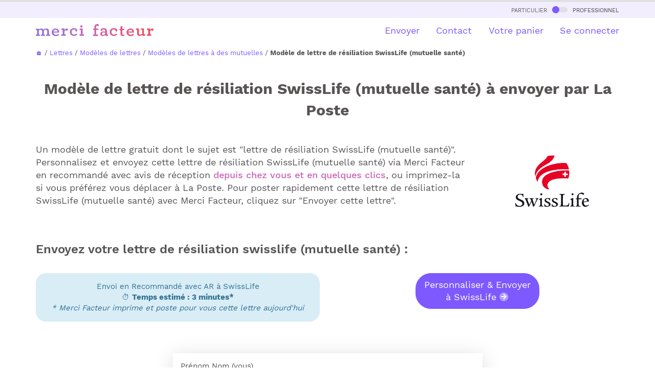

--- FILE ---
content_type: text/html
request_url: https://www.merci-facteur.com/lettres/modeles/mutuelle/m625-lettre-resiliation-swisslife-mutuelle-sante-/
body_size: 22254
content:
<!DOCTYPE html PUBLIC "-//W3C//DTD XHTML 1.0 Transitional//EN" "//www.w3.org/TR/xhtml1/DTD/xhtml1-transitional.dtd">
<html xmlns="//www.w3.org/1999/xhtml">
<head>
<title>Mod&egrave;le de lettre de r&eacute;siliation SwissLife (mutuelle sant&eacute;)</title>
<META NAME="description" CONTENT="Rédigez rapidement votre Lettre de r&eacute;siliation SwissLife (mutuelle sant&eacute;) grâce au modèle gratuit de Merci Facteur. Nous imprimons et postons votre lettre pour vous le jour même.">
<meta http-equiv="Content-Language" content="fr">
<meta http-equiv="Content-Type" content="text/html; charset=UTF-8">

<meta property="og:url" content="https://www.merci-facteur.com/lettres/modeles/mutuelle/m625-lettre-resiliation-swisslife-mutuelle-sante-/" />
    <meta property="og:type" content="website" />
    <meta property="og:title" content="Mod&egrave;le de lettre de r&eacute;siliation SwissLife (mutuelle sant&eacute;)" />
    <meta property="og:description" content="Rédigez rapidement votre Lettre de r&eacute;siliation SwissLife (mutuelle sant&eacute;) grâce au modèle gratuit de Merci Facteur. Nous imprimons et postons votre lettre pour vous le jour même." />
    
    <meta property="og:image" content="https://www.merci-facteur.com/lettres/modeles/mutuelle/m625-lettre-resiliation-swisslife-mutuelle-sante-/prevu-625-lettre-resiliation-swisslife-mutuelle-sante-.jpeg" />
<link rel="canonical" href="https://www.merci-facteur.com/lettres/modeles/mutuelle/m625-lettre-resiliation-swisslife-mutuelle-sante-/">

<meta name="robots" content="index,follow" />





<style>@font-face{font-family:'Work Sans';font-style:normal;font-weight:400;src:url(https://www.merci-facteur.com/v2017/bootstrap/QGYsz_wNahGAdqQ43Rh_c6Dpp_k.woff2) format('woff2');unicode-range:U+0102-0103,U+0110-0111,U+0128-0129,U+0168-0169,U+01A0-01A1,U+01AF-01B0,U+1EA0-1EF9,U+20AB;font-display:optional}@font-face{font-family:'Work Sans';font-style:normal;font-weight:400;src:url(https://www.merci-facteur.com/v2017/bootstrap/QGYsz_wNahGAdqQ43Rh_cqDpp_k.woff2) format('woff2');unicode-range:U+0100-024F,U+0259,U+1E00-1EFF,U+2020,U+20A0-20AB,U+20AD-20CF,U+2113,U+2C60-2C7F,U+A720-A7FF;font-display:optional}@font-face{font-family:'Work Sans';font-style:normal;font-weight:400;src:url(https://www.merci-facteur.com/v2017/bootstrap/QGYsz_wNahGAdqQ43Rh_fKDp.woff2) format('woff2');unicode-range:U+0000-00FF,U+0131,U+0152-0153,U+02BB-02BC,U+02C6,U+02DA,U+02DC,U+2000-206F,U+2074,U+20AC,U+2122,U+2191,U+2193,U+2212,U+2215,U+FEFF,U+FFFD;font-display:optional}@font-face{font-family:'Work Sans';font-style:normal;font-weight:500;src:url(https://www.merci-facteur.com/v2017/bootstrap/QGYsz_wNahGAdqQ43Rh_c6Dpp_k.woff2) format('woff2');unicode-range:U+0102-0103,U+0110-0111,U+0128-0129,U+0168-0169,U+01A0-01A1,U+01AF-01B0,U+1EA0-1EF9,U+20AB;font-display:optional}@font-face{font-family:'Work Sans';font-style:normal;font-weight:500;src:url(https://www.merci-facteur.com/v2017/bootstrap/QGYsz_wNahGAdqQ43Rh_cqDpp_k.woff2) format('woff2');unicode-range:U+0100-024F,U+0259,U+1E00-1EFF,U+2020,U+20A0-20AB,U+20AD-20CF,U+2113,U+2C60-2C7F,U+A720-A7FF;font-display:optional}@font-face{font-family:'Work Sans';font-style:normal;font-weight:500;src:url(https://www.merci-facteur.com/v2017/bootstrap/QGYsz_wNahGAdqQ43Rh_fKDp.woff2) format('woff2');unicode-range:U+0000-00FF,U+0131,U+0152-0153,U+02BB-02BC,U+02C6,U+02DA,U+02DC,U+2000-206F,U+2074,U+20AC,U+2122,U+2191,U+2193,U+2212,U+2215,U+FEFF,U+FFFD;font-display:optional}@font-face{font-family:'Work Sans';font-style:normal;font-weight:600;src:url(https://www.merci-facteur.com/v2017/bootstrap/QGYsz_wNahGAdqQ43Rh_c6Dpp_k.woff2) format('woff2');unicode-range:U+0102-0103,U+0110-0111,U+0128-0129,U+0168-0169,U+01A0-01A1,U+01AF-01B0,U+1EA0-1EF9,U+20AB;font-display:optional}@font-face{font-family:'Work Sans';font-style:normal;font-weight:600;src:url(https://www.merci-facteur.com/v2017/bootstrap/QGYsz_wNahGAdqQ43Rh_cqDpp_k.woff2) format('woff2');unicode-range:U+0100-024F,U+0259,U+1E00-1EFF,U+2020,U+20A0-20AB,U+20AD-20CF,U+2113,U+2C60-2C7F,U+A720-A7FF;font-display:optional}@font-face{font-family:'Work Sans';font-style:normal;font-weight:600;src:url(https://www.merci-facteur.com/v2017/bootstrap/QGYsz_wNahGAdqQ43Rh_fKDp.woff2) format('woff2');unicode-range:U+0000-00FF,U+0131,U+0152-0153,U+02BB-02BC,U+02C6,U+02DA,U+02DC,U+2000-206F,U+2074,U+20AC,U+2122,U+2191,U+2193,U+2212,U+2215,U+FEFF,U+FFFD;font-display:optional}@font-face{font-family:'Work Sans';font-style:normal;font-weight:700;src:url(https://www.merci-facteur.com/v2017/bootstrap/QGYsz_wNahGAdqQ43Rh_c6Dpp_k.woff2) format('woff2');unicode-range:U+0102-0103,U+0110-0111,U+0128-0129,U+0168-0169,U+01A0-01A1,U+01AF-01B0,U+1EA0-1EF9,U+20AB;font-display:optional}@font-face{font-family:'Work Sans';font-style:normal;font-weight:700;src:url(https://www.merci-facteur.com/v2017/bootstrap/QGYsz_wNahGAdqQ43Rh_cqDpp_k.woff2) format('woff2');unicode-range:U+0100-024F,U+0259,U+1E00-1EFF,U+2020,U+20A0-20AB,U+20AD-20CF,U+2113,U+2C60-2C7F,U+A720-A7FF;font-display:optional}@font-face{font-family:'Work Sans';font-style:normal;font-weight:700;src:url(https://www.merci-facteur.com/v2017/bootstrap/QGYsz_wNahGAdqQ43Rh_fKDp.woff2) format('woff2');unicode-range:U+0000-00FF,U+0131,U+0152-0153,U+02BB-02BC,U+02C6,U+02DA,U+02DC,U+2000-206F,U+2074,U+20AC,U+2122,U+2191,U+2193,U+2212,U+2215,U+FEFF,U+FFFD;font-display:optional}hr,img{border:0}body,mark{color:#000}body,figure{margin:0}.btn-group>.btn-group,.btn-toolbar .btn,.btn-toolbar .btn-group,.btn-toolbar .input-group,.col-xs-1,.col-xs-10,.col-xs-11,.col-xs-12,.col-xs-2,.col-xs-3,.col-xs-4,.col-xs-5,.col-xs-6,.col-xs-7,.col-xs-8,.col-xs-9,.dropdown-menu{float:left}
html{font-family:sans-serif;-ms-text-size-adjust:100%;-webkit-text-size-adjust:100%}article,aside,details,figcaption,figure,footer,header,hgroup,main,menu,nav,section,summary{display:block}a{background-color:transparent}a:active,a:hover{outline:0}b,optgroup,strong{font-weight:700}h1{margin:.67em 0}img{vertical-align:middle}.img-thumbnail,body{background-color:#fff}.popover,body{font-family:'Work Sans',sans-serif}*,:after,:before{-webkit-box-sizing:border-box;-moz-box-sizing:border-box;box-sizing:border-box}html{font-size:10px;-webkit-tap-highlight-color:transparent}body{font-size:15px;line-height:1.42857143}a{color:#7d59ff;text-decoration:none}a:focus,a:hover{color:#3d88c9;text-decoration:underline}.h1,.h2,.h3,.h4,.h5,.h6,h1,h2,h3,h4,h5,h6{font-family:inherit;font-weight:500;line-height:1.4;color:inherit}.h1,.h2,.h3,h1,h2,h3{margin-top:20px;margin-bottom:10px}.h4,.h5,.h6,h4,h5,h6{margin-top:10px;margin-bottom:10px}.h1,h1{font-size:36px}.h4,h4{font-size:18px}.small,small{font-size:85%}.text-left{text-align:left}.text-right{text-align:right}.text-center{text-align:center}dl,ol,ul{margin-top:0}ol,ul{margin-bottom:10px}@media (min-width:768px){.container{width:750px}}.container,.container-fluid{margin-right:auto;margin-left:auto}.container,.container-fluid{padding-left:15px;padding-right:15px}@media (min-width:992px){.container{width:970px}}@media (min-width:1200px){.container{width:1170px}}.row{margin-left:-15px;margin-right:-15px}.col-lg-1,.col-lg-10,.col-lg-11,.col-lg-12,.col-lg-2,.col-lg-3,.col-lg-4,.col-lg-5,.col-lg-6,.col-lg-7,.col-lg-8,.col-lg-9,.col-md-1,.col-md-10,.col-md-11,.col-md-12,.col-md-2,.col-md-3,.col-md-4,.col-md-5,.col-md-6,.col-md-7,.col-md-8,.col-md-9,.col-sm-1,.col-sm-10,.col-sm-11,.col-sm-12,.col-sm-2,.col-sm-3,.col-sm-4,.col-sm-5,.col-sm-6,.col-sm-7,.col-sm-8,.col-sm-9,.col-xs-1,.col-xs-10,.col-xs-11,.col-xs-12,.col-xs-2,.col-xs-3,.col-xs-4,.col-xs-5,.col-xs-6,.col-xs-7,.col-xs-8,.col-xs-9{position:relative;min-height:1px;padding-left:15px;padding-right:15px}.col-xs-12{width:100%}.col-xs-11{width:91.66666667%}.col-xs-10{width:83.33333333%}.col-xs-9{width:75%}.col-xs-8{width:66.66666667%}.col-xs-7{width:58.33333333%}.col-xs-6{width:50%}.col-xs-5{width:41.66666667%}.col-xs-4{width:33.33333333%}.col-xs-3{width:25%}.col-xs-2{width:16.66666667%}.col-xs-1{width:8.33333333%}.col-xs-pull-12{right:100%}.col-xs-pull-11{right:91.66666667%}.col-xs-pull-10{right:83.33333333%}.col-xs-pull-9{right:75%}.col-xs-pull-8{right:66.66666667%}.col-xs-pull-7{right:58.33333333%}.col-xs-pull-6{right:50%}.col-xs-pull-5{right:41.66666667%}
.col-xs-pull-4{right:33.33333333%}.col-xs-pull-3{right:25%}.col-xs-pull-2{right:16.66666667%}.col-xs-pull-1{right:8.33333333%}.col-xs-pull-0{right:auto}.col-xs-push-12{left:100%}.col-xs-push-11{left:91.66666667%}.col-xs-push-10{left:83.33333333%}.col-xs-push-9{left:75%}.col-xs-push-8{left:66.66666667%}.col-xs-push-7{left:58.33333333%}.col-xs-push-6{left:50%}.col-xs-push-5{left:41.66666667%}.col-xs-push-4{left:33.33333333%}.col-xs-push-3{left:25%}.col-xs-push-2{left:16.66666667%}.col-xs-push-1{left:8.33333333%}.col-xs-push-0{left:auto}.col-xs-offset-12{margin-left:100%}.col-xs-offset-11{margin-left:91.66666667%}.col-xs-offset-10{margin-left:83.33333333%}.col-xs-offset-9{margin-left:75%}.col-xs-offset-8{margin-left:66.66666667%}.col-xs-offset-7{margin-left:58.33333333%}.col-xs-offset-6{margin-left:50%}.col-xs-offset-5{margin-left:41.66666667%}.col-xs-offset-4{margin-left:33.33333333%}.col-xs-offset-3{margin-left:25%}.col-xs-offset-2{margin-left:16.66666667%}.col-xs-offset-1{margin-left:8.33333333%}.col-xs-offset-0{margin-left:0}@media (min-width:768px){.col-sm-1,.col-sm-10,.col-sm-11,.col-sm-12,.col-sm-2,.col-sm-3,.col-sm-4,.col-sm-5,.col-sm-6,.col-sm-7,.col-sm-8,.col-sm-9{float:left}.col-sm-12{width:100%}.col-sm-11{width:91.66666667%}.col-sm-10{width:83.33333333%}.col-sm-9{width:75%}.col-sm-8{width:66.66666667%}.col-sm-7{width:58.33333333%}.col-sm-6{width:50%}.col-sm-5{width:41.66666667%}.col-sm-4{width:33.33333333%}.col-sm-3{width:25%}.col-sm-2{width:16.66666667%}.col-sm-1{width:8.33333333%}.col-sm-pull-12{right:100%}.col-sm-pull-11{right:91.66666667%}.col-sm-pull-10{right:83.33333333%}.col-sm-pull-9{right:75%}.col-sm-pull-8{right:66.66666667%}.col-sm-pull-7{right:58.33333333%}.col-sm-pull-6{right:50%}.col-sm-pull-5{right:41.66666667%}.col-sm-pull-4{right:33.33333333%}.col-sm-pull-3{right:25%}.col-sm-pull-2{right:16.66666667%}.col-sm-pull-1{right:8.33333333%}.col-sm-pull-0{right:auto}.col-sm-push-12{left:100%}.col-sm-push-11{left:91.66666667%}.col-sm-push-10{left:83.33333333%}.col-sm-push-9{left:75%}.col-sm-push-8{left:66.66666667%}.col-sm-push-7{left:58.33333333%}.col-sm-push-6{left:50%}.col-sm-push-5{left:41.66666667%}.col-sm-push-4{left:33.33333333%}.col-sm-push-3{left:25%}.col-sm-push-2{left:16.66666667%}.col-sm-push-1{left:8.33333333%}.col-sm-push-0{left:auto}.col-sm-offset-12{margin-left:100%}.col-sm-offset-11{margin-left:91.66666667%}.col-sm-offset-10{margin-left:83.33333333%}.col-sm-offset-9{margin-left:75%}.col-sm-offset-8{margin-left:66.66666667%}.col-sm-offset-7{margin-left:58.33333333%}.col-sm-offset-6{margin-left:50%}.col-sm-offset-5{margin-left:41.66666667%}.col-sm-offset-4{margin-left:33.33333333%}.col-sm-offset-3{margin-left:25%}.col-sm-offset-2{margin-left:16.66666667%}.col-sm-offset-1{margin-left:8.33333333%}.col-sm-offset-0{margin-left:0}}@media (min-width:992px){.col-md-1,.col-md-10,.col-md-11,.col-md-12,.col-md-2,.col-md-3,.col-md-4,.col-md-5,.col-md-6,.col-md-7,.col-md-8,.col-md-9{float:left}.col-md-12{width:100%}.col-md-11{width:91.66666667%}
.font-chapeau, .font-ss-titre, h2, .h2 {font-size: 24px;}ol{padding-left:20px}.label-souscat-static
.col-md-10{width:83.33333333%}.col-md-9{width:75%}.col-md-8{width:66.66666667%}.col-md-7{width:58.33333333%}.col-md-6{width:50%}.col-md-5{width:41.66666667%}.col-md-4{width:33.33333333%}.col-md-3{width:25%}.col-md-2{width:16.66666667%}.col-md-1{width:8.33333333%}.col-md-pull-12{right:100%}.col-md-pull-11{right:91.66666667%}.col-md-pull-10{right:83.33333333%}.col-md-pull-9{right:75%}.col-md-pull-8{right:66.66666667%}.col-md-pull-7{right:58.33333333%}.col-md-pull-6{right:50%}.col-md-pull-5{right:41.66666667%}.col-md-pull-4{right:33.33333333%}.col-md-pull-3{right:25%}.col-md-pull-2{right:16.66666667%}.col-md-pull-1{right:8.33333333%}.col-md-pull-0{right:auto}.col-md-push-12{left:100%}.col-md-push-11{left:91.66666667%}.col-md-push-10{left:83.33333333%}.col-md-push-9{left:75%}.col-md-push-8{left:66.66666667%}.col-md-push-7{left:58.33333333%}.col-md-push-6{left:50%}.col-md-push-5{left:41.66666667%}.col-md-push-4{left:33.33333333%}.col-md-push-3{left:25%}.col-md-push-2{left:16.66666667%}.col-md-push-1{left:8.33333333%}.col-md-push-0{left:auto}.col-md-offset-12{margin-left:100%}.col-md-offset-11{margin-left:91.66666667%}.col-md-offset-10{margin-left:83.33333333%}.col-md-offset-9{margin-left:75%}.col-md-offset-8{margin-left:66.66666667%}.col-md-offset-7{margin-left:58.33333333%}.col-md-offset-6{margin-left:50%}.col-md-offset-5{margin-left:41.66666667%}.col-md-offset-4{margin-left:33.33333333%}.col-md-offset-3{margin-left:25%}.col-md-offset-2{margin-left:16.66666667%}.col-md-offset-1{margin-left:8.33333333%}.col-md-offset-0{margin-left:0}}@media (min-width:1200px){.col-lg-1,.col-lg-10,.col-lg-11,.col-lg-12,.col-lg-2,.col-lg-3,.col-lg-4,.col-lg-5,.col-lg-6,.col-lg-7,.col-lg-8,.col-lg-9{float:left}.col-lg-12{width:100%}.col-lg-11{width:91.66666667%}.col-lg-10{width:83.33333333%}.col-lg-9{width:75%}.col-lg-8{width:66.66666667%}.col-lg-7{width:58.33333333%}.col-lg-6{width:50%}.col-lg-5{width:41.66666667%}.col-lg-4{width:33.33333333%}.col-lg-3{width:25%}.col-lg-2{width:16.66666667%}.col-lg-1{width:8.33333333%}.col-lg-pull-12{right:100%}.col-lg-pull-11{right:91.66666667%}.col-lg-pull-10{right:83.33333333%}.col-lg-pull-9{right:75%}.col-lg-pull-8{right:66.66666667%}.col-lg-pull-7{right:58.33333333%}.col-lg-pull-6{right:50%}.col-lg-pull-5{right:41.66666667%}.col-lg-pull-4{right:33.33333333%}.col-lg-pull-3{right:25%}.col-lg-pull-2{right:16.66666667%}.col-lg-pull-1{right:8.33333333%}.col-lg-pull-0{right:auto}.col-lg-push-12{left:100%}.col-lg-push-11{left:91.66666667%}.col-lg-push-10{left:83.33333333%}.col-lg-push-9{left:75%}.col-lg-push-8{left:66.66666667%}.col-lg-push-7{left:58.33333333%}.col-lg-push-6{left:50%}.col-lg-push-5{left:41.66666667%}.col-lg-push-4{left:33.33333333%}.col-lg-push-3{left:25%}.col-lg-push-2{left:16.66666667%}.col-lg-push-1{left:8.33333333%}.col-lg-push-0{left:auto}.col-lg-offset-12{margin-left:100%}.col-lg-offset-11{margin-left:91.66666667%}.col-lg-offset-10{margin-left:83.33333333%}.col-lg-offset-9{margin-left:75%}.col-lg-offset-8{margin-left:66.66666667%}.col-lg-offset-7{margin-left:58.33333333%}.col-lg-offset-6{margin-left:50%}.col-lg-offset-5{margin-left:41.66666667%}.col-lg-offset-4{margin-left:33.33333333%}.col-lg-offset-3{margin-left:25%}.col-lg-offset-2{margin-left:16.66666667%}.col-lg-offset-1{margin-left:8.33333333%}.col-lg-offset-0{margin-left:0}}.collapsing,.dropdown,.dropup{position:relative}.btn{display:inline-block;margin-bottom:0;font-weight:400;text-align:center;vertical-align:middle;touch-action:manipulation;cursor:pointer;background-image:none;border:1px solid transparent;white-space:nowrap;padding:6px 12px;font-size:14px;line-height:1.42857143;border-radius:10px;-webkit-user-select:none;-moz-user-select:none;-ms-user-select:none;user-select:none}.btn-default,.btn-default.focus,.btn-default:focus{color:#000;background-color:#fff;border-color:#dadbde}.btn-primary,.btn-primary.focus,.btn-primary:focus{color:#fff;background-color:#7d59ff;border-color:#7d59ff}.btn-group-lg>.btn,.btn-lg{padding:10px 16px;font-size:18px;line-height:1.3333333;border-radius:10px}.fade{opacity:0;-webkit-transition:opacity .15s linear;-o-transition:opacity .15s linear;transition:opacity .15s linear}.embed-responsive,.modal,.modal-open,.progress{overflow:hidden}.navbar-fixed-bottom,.navbar-fixed-top{position:fixed;right:0;left:0;z-index:1030}.navbar-fixed-top{top:0;border-width:0 0 1px}@media (min-width:768px){.navbar-fixed-bottom,.navbar-fixed-top,.navbar-static-top{border-radius:0}}.modal,.modal-backdrop{right:0;bottom:0;left:0}.modal{display:none;position:fixed;top:0;z-index:1050;outline:0}.btn-group-vertical>.btn-group:after,.btn-group-vertical>.btn-group:before,.btn-toolbar:after,.btn-toolbar:before,.clearfix:after,.clearfix:before,.container-fluid:after,.container-fluid:before,.container:after,.container:before,.dl-horizontal dd:after,.dl-horizontal dd:before,.form-horizontal .form-group:after,.form-horizontal .form-group:before,.modal-footer:after,.modal-footer:before,.modal-header:after,.modal-header:before,.nav:after,.nav:before,.navbar-collapse:after,.navbar-collapse:before,.navbar-header:after,.navbar-header:before,.navbar:after,.navbar:before,.pager:after,.pager:before,.panel-body:after,.panel-body:before,.row:after,.row:before{content:" ";display:table}
.btn-group-vertical>.btn-group:after,.btn-toolbar:after,.clearfix:after,.container-fluid:after,.container:after,.dl-horizontal dd:after,.form-horizontal .form-group:after,.modal-footer:after,.modal-header:after,.nav:after,.navbar-collapse:after,.navbar-header:after,.navbar:after,.pager:after,.panel-body:after,.row:after{clear:both}.pull-left{float:left!important}.hidden,.visible-lg,.visible-lg-block,.visible-lg-inline,.visible-lg-inline-block,.visible-md,.visible-md-block,.visible-md-inline,.visible-md-inline-block,.visible-sm,.visible-sm-block,.visible-sm-inline,.visible-sm-inline-block,.visible-xs,.visible-xs-block,.visible-xs-inline,.visible-xs-inline-block{display:none!important}@media (max-width: 767px){.text-center-xs{text-align:center}#brd-crumbs{overflow-x: auto;white-space: nowrap;width: 100%;}ol{padding-left:0px}.font-ss-titre,h2,.h2{font-size: 20px;}.title_h1_index{font-size:23px!important;margin-bottom:20px;margin-top:0;}.inter-section-xs {margin-top: 10px;}.inter-section {margin-top: 50px;}.inter-section-l{margin-top:80px;padding-bottom:40px;}.padding-section-l{padding:90px 0;}.visible-xs{display:block!important}}@media (min-width:768px) and (max-width:991px){.hidden-sm{display:none!important}}h1,h2,h3,h4{margin-top:0;color:#3f3f40}body,h1,h2,h3,h4{color:#585454}body{padding-top:75px}h1{font-size:25px;font-weight:600}.btn{border-radius:20px}.btn.btn-lg{border-radius:30px}.main-color{font-weight: 500;color:#CB62B4}.valid-etape-prev i,.valid-etape-suivante i{font-size:21px}.valid-etape-suivante i{margin-left:10px}#navbar-general{border-top:4px solid #e0e0e0}#valid-etape-suivante-mobile{position:fixed;bottom:10px;left:75px;right:10px;z-index:1029}#valid-etape-prev-mobile{position:fixed;bottom:10px;left:10px;z-index:1029}.bg-color-grey-light{background-color:#F2EEFF}.bg-color-violet-light{background-color:#F3EFF3}.inter-section-xxs{margin-top:20px}.inter-section-xs{margin-top:70px}.inter-section{margin-top:90px}.inter-section-l{margin-top:100px;padding-bottom:60px}.shadow-2{box-shadow:0 4px 36px rgb(0 0 0 / 13%);}.card-h-natural-format,.card-s-natural-format,.card-v-natural-format,.cart-h-verso-natural-format,.cart-s-verso-natural-format,.cart-v-verso-natural-format,.editor-text-card-geante,.editor-text-card-normale,.editor-text-card-postale{margin-right:auto;margin-left:auto;overflow:hidden}[class*=col-]:not(.no-margin-top){margin-top:20px}.card-v-natural-format,.card-v-verso-natural-format{position:relative;width:290px;height:394px;background-color:#fff;left:0;right:0}.card-v-natural-format>img{width:290px;height:394px;position:absolute;right:0;left:0;top:0}.wishlist{color:#dd2e44;cursor:pointer;font-size:20px}.zone-choix-coin,.zone-choix-couleur,.zone-choix-format,.zone-choix-papier{z-index:2}@media (min-width:768px){.sm-minus-margin-top-50{margin-top:-50px!important}.card-h-natural-format,.card-h-verso-natural-format,.card-s-natural-format,.card-s-verso-natural-format,.card-v-natural-format,.card-v-verso-natural-format{margin-left:auto;margin-right:auto;background-color:#fff;overflow:hidden}.card-v-natural-format,.card-v-verso-natural-format{position:relative;width:399px;height:561px;left:0;right:0}.card-v-natural-format>img{width:399px;height:auto;left:0;top:0;right:0;position:absolute}}@media (max-width:991px){h1{font-size:20px}}.price-zone{border-radius:32px;background-color:#aaa;display:inline-block;padding:5px 8px;font-weight:600;color:#fff;font-size:16px}#top-particulier-pro{background-color:#f6f6f6;font-variant:small-caps;padding:5px}#top-particulier-pro>div>a{color:#3f3f40}#top-particulier-pro>div>a>div{position:relative;display:inline-block;background-color:#e0e0e0;border-radius:10px;width:30px;height:10px;margin-left:5px;margin-right:5px}#top-particulier-pro>div>a>div>div{position:absolute;background-color:#7d59ff;width:14px;height:14px;border-radius:14px;top:-2px}#navbar-general{background-color:#fff}#navbar-general .row{margin-top:12px}#navbar-general .container{position:relative}.cd-morph-dropdown{height:50px;background-color:#fff}.cd-morph-dropdown li,.cd-morph-dropdown ul{list-style-type:none;padding-left:0}.cd-morph-dropdown::before{content:'mobile';display:none}.dropdown-list #header-produits img{width:50px;height:auto}.cd-morph-dropdown .nav-trigger{position:absolute;right:0;height:50px;width:50px;overflow:hidden;text-indent:100%;white-space:nowrap;color:transparent;z-index:10}.cd-morph-dropdown .nav-trigger span,.cd-morph-dropdown .nav-trigger span::after,.cd-morph-dropdown .nav-trigger span::before{position:absolute;background-color:#1a1a1a;height:3px;width:26px}.cd-morph-dropdown .nav-trigger span{left:50%;top:50%;bottom:auto;right:auto;-webkit-transform:translateX(-50%) translateY(-50%);-ms-transform:translateX(-50%) translateY(-50%);transform:translateX(-50%) translateY(-50%);-webkit-transition:background-color .3s;transition:background-color .3s}.cd-morph-dropdown .nav-trigger span::after,.cd-morph-dropdown .nav-trigger span::before{content:'';left:0;-webkit-transition:-webkit-transform .3s;transition:-webkit-transform .3s;transition:transform .3s;transition:transform .3s,-webkit-transform .3s}.cd-morph-dropdown .nav-trigger span::before{-webkit-transform:translateY(-9px);-ms-transform:translateY(-9px);transform:translateY(-9px)}.cd-morph-dropdown .nav-trigger span::after{-webkit-transform:translateY(9px);-ms-transform:translateY(9px);transform:translateY(9px)}.cd-morph-dropdown .main-nav{display:none}.cd-morph-dropdown .morph-dropdown-wrapper{display:none;top:50px;position:absolute;left:0;width:100%;padding:1.2em 5%;box-shadow:inset 0 1px 0 #e6e6e6;background-color:#f6f6f6}.cd-morph-dropdown .dropdown-list>ul>li{margin-bottom:20px}.font-weight-bold,.title_h1_index{font-weight:700;}.title_h1_index{font-size:30px;margin-bottom:23px;margin-top:40px;}
@media (max-width:991px){.cd-morph-dropdown .morph-dropdown-wrapper{z-index:1030;overflow-y:auto;overflow-x:hidden;max-height:calc(100vh - 50px)}}@media only screen and (min-width:1000px){.dropdown-list #header-produits img{width:50px;height:auto}.cd-morph-dropdown{left:0;top:0;width:100%;padding:0;text-align:center;background-color:transparent}.cd-morph-dropdown::before{content:'desktop'}.cd-morph-dropdown .nav-trigger{display:none}.cd-morph-dropdown .main-nav{display:inline-block}.cd-morph-dropdown .main-nav>ul>li{display:inline-block;float:left}.cd-morph-dropdown .main-nav>ul>li>a{display:block;padding:0 0 0 1.8em;font-size:1.8rem;-webkit-font-smoothing:antialiased;-moz-osx-font-smoothing:grayscale;-webkit-transition:opacity .2s;transition:opacity .2s}.cd-morph-dropdown .morph-dropdown-wrapper{display:block;top:58px;width:auto;padding:0;box-shadow:none;background-color:transparent;-webkit-transform:translateZ(0);transform:translateZ(0);will-change:transform;-webkit-transform:translateY(20px);-ms-transform:translateY(20px);transform:translateY(20px);-webkit-transition:-webkit-transform .3s;transition:-webkit-transform .3s;transition:transform .3s;transition:transform .3s,-webkit-transform .3s}.cd-morph-dropdown .dropdown-list{position:absolute;top:-12px;left:-30px;visibility:hidden;-webkit-transform:translateZ(0);transform:translateZ(0);will-change:transform,width,height;-webkit-transition:visibility .3s;transition:visibility .3s;box-shadow:0 50px 100px rgba(50,50,93,.1),0 15px 35px rgba(50,50,93,.15),0 5px 15px rgba(0,0,0,.1)}.cd-morph-dropdown .dropdown-list::before{content:'';position:absolute;bottom:100%;left:50%;right:auto;-webkit-transform:translateX(-50%);-ms-transform:translateX(-50%);transform:translateX(-50%);height:0;width:0;border:14px solid transparent;border-bottom-color:#fafafa;opacity:0;-webkit-transition:opacity .3s;transition:opacity .3s}.cd-morph-dropdown .dropdown-list>ul{position:relative;z-index:1;height:100%;width:100%;overflow:hidden}.cd-morph-dropdown .dropdown{position:absolute;left:0;top:0;opacity:0;visibility:hidden;width:100%;-webkit-transition:opacity .3s,visibility .3s;transition:opacity .3s,visibility .3s}.cd-morph-dropdown .content{padding:0 20px;-webkit-transition:-webkit-transform .3s;transition:-webkit-transform .3s;transition:transform .3s;transition:transform .3s,-webkit-transform .3s;text-align:left}.cd-morph-dropdown .produits .content{width:600px}.cd-morph-dropdown .bg-layer{position:absolute;top:0;left:0;height:1px;width:1px;opacity:0;-webkit-transition:opacity .3s;transition:opacity .3s;-webkit-transform-origin:top left;-ms-transform-origin:top left;transform-origin:top left;-webkit-transform:translateZ(0);transform:translateZ(0);will-change:transform;-webkit-backface-visibility:hidden;backface-visibility:hidden}}.btn-choice-perso-carte{width:50%;box-sizing:border-box;float:left;position:relative}.carte-options-mobile-view .btn-choice-perso-carte{width:25%;text-align: center;}.btn-choice-perso-carte>div{margin:3px;position:relative;border-radius:10px;padding:50px 5px 5px 5px ;line-height:16px;font-size:14px;height:90px}.btn-choice-perso-carte>div.is-selected-format{color:#7D59FF!important;font-weight:bold}.btn-choice-perso-carte .detail-top-left{position:absolute;top:3px;left:5px;width:auto}.btn-choice-perso-carte .detail-top-left img{width:40px;height:40px}.btn-choice-perso-carte .info-plus-carte-format{position:absolute;top:10px;right: calc( 50% - 40px);width:auto;cursor:pointer}.title-choice-perso-carte{margin:0}.container-choice-perso-carte small{display:block;margin-top:5px;color:#aaa;font-size:13px}.container-choice-perso-carte>div:before{content:" ";display:table}.container-choice-perso-carte>div:after{clear:both;content:" ";display:table}.zone-choix-papier{margin-top:10px}@media (max-width:1200px){.btn-choice-perso-carte>div{height:90px}}.review-container{padding:20px;margin:10px;overflow-x:hidden;overflow-y:auto;height:200px;border-radius:20px;background-color:#e8e3f9}.review-container b{color:#7d59ff}.hover-choice-format{padding:5px;cursor:pointer}.hover-choice-format:not(.is-selected-format):hover{background-color:#fafafa;border-radius:5px}.price-total-carte{margin-left:auto;margin-right:auto}.btn-default{border-color:#7d59ff;color:#7d59ff}.font-mini-chapeau {font-size: 18px;}ul,li{list-style-type:none;list-style:none;padding:initial;}.encart-produit-mf{margin-top: 70px;position:absolute;left:0;right:0;background-color:#f5e0f0;border-radius:20px}.encart-produit-mf>.img-encart{position:relative;background-color:rgba(255,255,255,0.5);border-top-left-radius: 20px;border-top-right-radius: 20px;}.encart-produit-mf .titre-encars{font-weight:bold;color:#cb62b4;font-size: 25px;}.encart-produit-mf .text-encart{padding:0px 10px 10px}.infos-card{padding-top:20px}.hover-choice-format img{display:none}
.card-to-flip .card-v-natural-format,.card-to-flip .card-v-verso-natural-format{position:absolute;}
.is-selected-format img[data-state="active"]{display:block}
.hover-choice-format:not(.is-selected-format) img:not([data-state="active"]){display:block}
.massive-btn{background-color:#e8e3f9;color:#7d59ff;border-radius:20px;padding:50px 20px 50px 20px;min-height:150px}.massive-btn:hover{background-color:#7d59ff;color:#e8e3f9}.box-mf-violet-light{
    background-color:#e8e3f9;
} 
.box-mf-orange-light{
    background-color:#fff2f2;
}
.box-mf-rose-light{
    background-color:#f5e0f0;
}
.box-mf{padding:10px;border-radius:20px;}.btn-load-more:before { content: '';position: absolute; width: 55px;height: 21px;bottom: 0;left: -55px;background: rgb(255, 255, 255);background: linear-gradient(90deg, rgba(255, 255, 255, 0) 0%, rgba(255, 255, 255, 1) 100%);
}.container-load-more {
    height: 27px;
    overflow: hidden;
    position: relative;
}.container-load-more.open {
    height: auto;
}.btn-load-more {
    position: absolute;
    bottom: 3px;
    right: 0;
    background: white;
    
}
.bg-color-grey-light .btn-load-more {background-color:#F2EEFF}
.bg-color-grey-light .btn-load-more:before {background:#F2EEFF;background: linear-gradient(90deg, rgba(250, 250, 250, 0) 0%, rgba(242,238,255, 1) 100%);}
.btn-load-more, .btn-load-less{font-weight: 600;
    font-size: 14px;cursor:pointer}
    .is_ia_label{
  color: #000;
  position: absolute;
  background-color: rgba(216,205,255,0.5);
  border-radius: 10px 10px 0 0;
  padding: 2px 5px;
  top: -19px;
  right: 5px;
  font-size: 11px;
}
    .infos-card figcaption small{font-size: 75%;}
    </style>

<!-- Google Tag Manager -->
<script>(function(w,d,s,l,i){w[l]=w[l]||[];w[l].push({'gtm.start':
new Date().getTime(),event:'gtm.js'});var f=d.getElementsByTagName(s)[0],
j=d.createElement(s),dl=l!='dataLayer'?'&l='+l:'';j.async=true;j.src=
'https://www.googletagmanager.com/gtm.js?id='+i+dl;f.parentNode.insertBefore(j,f);
})(window,document,'script','dataLayer','GTM-58BB5FM');</script>
<!-- End Google Tag Manager -->
<style>

.question-faq{clear: both;}

    .img-logo-lettre-substitut{
        font-size: 53px;
        margin: 19px 32px;
        vertical-align: middle;
        float: left;
    }.img-logo-lettre{
        width:100px;
        height:auto;
        margin-right:10px;
        vertical-align: middle;
        float: left;
    }
    
    @media (min-width:768px){
    .question-faq:not(.noLineHeight){line-height: 100px;}
    }
    
</style>

<link rel="preload" href="https://www.merci-facteur.com/v2017/bootstrap/css/bootstrap.min.css?v0.1" as="style" onload="this.onload=null;this.rel='stylesheet'">
<noscript><link rel="stylesheet" href="https://www.merci-facteur.com/v2017/bootstrap/css/bootstrap.min.css?v0.1"></noscript>
<!-- <link href="https://www.merci-facteur.com/v2017/bootstrap/css/bootstrap.min.css?v0.1" rel="stylesheet" type="text/css" /> -->



<link rel="preload" href="https://www.merci-facteur.com/v2017/bootstrap/override-bootstrap.min.css?v1.72" as="style" onload="this.onload=null;this.rel='stylesheet'">
<noscript><link rel="stylesheet" href="https://www.merci-facteur.com/v2017/bootstrap/override-bootstrap.min.css?v1.72"></noscript>
<!-- <link href="https://www.merci-facteur.com/v2017/bootstrap/override-bootstrap.min.css?v1.72" rel="stylesheet" type="text/css" /> -->

<meta name="viewport" content="width=device-width, initial-scale=1">


</head><body><!-- Google Tag Manager (noscript) -->
<noscript><iframe src="https://www.googletagmanager.com/ns.html?id=GTM-58BB5FM"
height="0" width="0" style="display:none;visibility:hidden"></iframe></noscript>
<!-- End Google Tag Manager (noscript) -->

<header>
<div class=" navbar-fixed-top " id="navbar-general">
   

    <div class="text-center" data-id-info="42" data-time-start="1758381832" data-time-limit="1767307156" id="top-bar-info-speciale" style="
    background-color: #c60000;
    color: #fff;
    overflow: hidden;
    display: none;
    height: 0px;
    opacity:0.4;
    padding-top:5px;
    margin-top:-5px;
"><div class="container"><i style="position:absolute;right:5px;top: 3px;cursor:pointer;" class="fad fa-times close-info-speciale"></i>
        <small><b>PROMO VOEUX 2026</b><span data-statut="isopened" class="hidden"> &nbsp; <i class="fas fa-sort-up" style="cursor:pointer;font-size:17px;"></i>&nbsp;&nbsp;</span><span data-statut="isclosed" class="hidden-xs"> -20% de réduction avec le code <b><u>VOEUX2026</u></b> &nbsp; <i class="fas fa-sort-down" style="cursor:pointer;font-size:17px;"></i></span><span data-statut="isclosed" class="hidden-sm hidden-md hidden-lg"> &nbsp; <i class="fas fa-sort-down" style="cursor:pointer;font-size:17px;"></i>&nbsp;&nbsp;</span><br><br>-20% de réduction avec le code <b><u>VOEUX2026</u></b> sur l'envoi de vos voeux 2026, jusqu'au 1er Janvier !</small><br>&nbsp;<br><a class="btn btn-default btn-xs" href="/cartes/r5-fetes-de-fin-d-annee/r6-cartes-de-voeux/">Envoyer des cartes</a><br>&nbsp;<br><div class="btn btn-default btn-xs close-info-speciale">Ne plus afficher</div><br>&nbsp;
                    
       </div> 
    </div>
      
       <div class="text-right text-center-xs" id="top-particulier-pro" ><div class="container">
                particulier <a href="/pro/"><div><div></div></div> professionnel</a>
                    
       </div> 
    </div>
         <div class="cd-morph-dropdown">
   <div class="container ">
       <a href="#0" class="nav-trigger">Open Nav<span aria-hidden="true"></span></a>
       
       <div class="row">
           <div class="col-xs-9 col-md-4 text-left no-margin-top">
               
               <a style="    white-space: nowrap;" href="/">
                    <img loading="lazy" alt="Envoyer un courrier" width="230" height="25" style="display:inline-block" src="https://dk2wbmtb9x9n8.cloudfront.net/assets/v2017/img/logo-top.svg">                </a>

                
           </div>
           <div class="visible-xs visible-sm col-xs-2 text-left no-margin-top"><a href="https://www.merci-facteur.com/contact.php"><i title="Contacter Merci Facteur" alt="Contacter Merci Facteur" class="fas fa-question-circle" style="
    font-size: 28px;
    color: #585454;
"></i></a></div>

<div class="visible-xs visible-sm col-xs-1 text-left no-margin-top"></div>
           
           
           <div class="col-md-8 text-right no-margin-top">
               
               <nav class="main-nav">
                   <ul>
       <li class="has-dropdown produits" data-content="header-produits">
                 <a href="#0">Envoyer</a>
              </li>

              <li class="links" data-content="support">
                 <a href="/contact.php">Contact</a>
              </li>
            <li class="links" data-content="pricing">
                 <a href="/membre-commande-recapitulatif.php"> Votre panier</a>
              </li>
                  

              
              
              
              <li class="button" data-content="connecter">
                 <a href="javascript:void(0)" class="btn-login-membre">Se connecter</a>
              </li>
                              </ul>
        </nav>
           </div>
       </div>
       
        
       
       
       
       
       
       
       
       
       
       
       
       <div class="morph-dropdown-wrapper">
       
       
       
      <div class="dropdown-list">
         <ul>
             
             
             <li id="connect" class="dropdown">
                    <div class='row'><div class='col-xs-4 text-center'>
                    <a href="/contact.php">Contact</a>
                        </div>
                        <div class='col-xs-4 text-center'>
                    <a href="/membre-commande-recapitulatif.php"><i class="fad fa-shopping-basket" aria-hidden="true"></i> Panier</a>
                    </div>
                        <div class='col-xs-4 text-center'>
                   <a href="javascript:void(0)"  class="btn-login-membre">Connexion</a>
                    </div>
                    </div>
                
                
            </li>
             
             <li id="header-produits" class="dropdown produits">
                <div class="content">
                    
                    
                    
                   
                        <div class="row">
                        <div class="hidden-xs col-sm-2 no-margin-top text-center">
                            <a href="/cartes/" style="font-size:45px">🎴</a>
                        </div>
                        <div class="col-xs-12 col-sm-10 no-margin-top">
                            <div class="row">
                            <div class="col-xs-12 no-margin-top">
                                <font class="visible-xs-inline" style="font-size:25px">🎴</font> <a href="/cartes/"><b>Envoyer une carte</b> <i class="fad fa-chevron-right" aria-hidden="true"></i></a><br>+9000 cartes à envoyer ou à acheter en quelques clics.</div>
                            
                                                            <div class="col-xs-6 col-sm-4">
                                    
                                    <small><a href="/cartes/r5-fetes-de-fin-d-annee/r6-cartes-de-voeux/">Voeux 2026</a></small>



                                    </div>
                                <div class="col-xs-6 col-sm-4">
                                <small><a href="/cartes/r5-fetes-de-fin-d-annee/r6-cartes-de-voeux/r41-carte-voeux-professionnelle/">Voeux Pro</a></small>
                                </div>
                                <div class="col-xs-6 col-sm-4">
                                    
                                    <small><a href="/cartes/r17-petites-attentions/r26-dire-bonjour/c7-bonjour/">Petit bonjour</a></small>
                                    
                                </div>
                                
                                
                             <div class="col-xs-6 col-sm-4">
                                 <small><a href="/cartes/r1-anniversaire/r2-souhaiter-un-anniversaire/"> Anniversaire</a></small>
                                       
                                </div>
                           <div class="col-xs-6 col-sm-4">
                              <small><a href="/cartes/r13-deces-et-condoleances/">Condoléances</a></small></div>
                                <div class="col-xs-6 col-sm-4">
                           <small><a href="/cartes/">+ Toutes la carterie</a></small></div>
                                                       </div>
                           
                        </div>
                            </div>
                    
                        <div class="row">
                        <div class="hidden-xs col-sm-2 no-margin-top text-center">
                            <a href="/membre-lettre.php" style="font-size:45px">📄</a>
                        </div>
                        <div class="col-xs-12 col-sm-10 no-margin-top">
                            <div class="row">
                            <div class="col-xs-12 no-margin-top">
                                <font class="visible-xs-inline" style="font-size:25px">📄</font> <a href="/membre-lettre.php"><b>Envoyer une lettre</b> <i class="fad fa-chevron-right" aria-hidden="true"></i></a><br>Vos lettres postées en envoi simple ou en recommandé.
                            </div>
                                                            <div class="col-xs-6 col-sm-4">
                                <small><a href="/lettres/modeles/resiliation/">Lettre résiliation</a></small></div>
                            <div class="col-xs-6 col-sm-4">
                                <small><a href="/lettres/modeles/logement/">Lettre logement</a></small></div>
                            <div class="col-xs-6 col-sm-4">
                                <small><a href="/lettres/modeles/assurances/">Lettre assurance</a></small>
                            </div>
                            <div class="col-xs-6 col-sm-4">
                                <small><a href="/lettres/modeles/compte-bancaire/">Lettre banque</a></small></div>
                            <div class="col-xs-6 col-sm-4">
                                <small><a href="/lettres/modeles/lettre-de-motivation/">Lettre motivation</a></small></div>
                            <div class="col-xs-6 col-sm-4">
                                <small><a href="/lettres/modeles/">+ Tous les modèles</a></small>
                            </div>
                                                            </div>
                        </div>
                        
                        </div>
                    
                        <div class="row">
                        <div class="hidden-xs col-sm-2 no-margin-top text-center">
                            <a href="/membre-photos.php" style="font-size:45px">📷</a>
                        </div>
                        <div class="col-xs-12 col-sm-10 no-margin-top">
                            <div class="row">
                            <div class="col-xs-12 no-margin-top">
                            <font class="visible-xs-inline" style="font-size:25px">📷</font> <a href="/membre-photos.php"><b>Envoyer des photos</b> <i class="fad fa-chevron-right" aria-hidden="true"></i></a><br>Accompagnez vos courriers de quelques photos.
                            </div>
                                </div>
                        </div>
                        </div>
                    
                                       
                            <div class="row"  style="background: #f6f6f6;margin: 0 -27px -20px -27px;padding: 20px 10px 20px 10px;">
                          <div class="hidden-xs col-sm-2 no-margin-top text-center" style="font-size:45px">
                            ✉️
                        </div>
                        <div class="col-xs-12 col-sm-10 no-margin-top"><font class="visible-xs-inline" style="font-size:25px">✉️</font> <b>Merci Facteur imprime et poste vos courriers le jour même.</b>
                            <div class="row">
                            
                    
                    <div class="col-xs-6 col-sm-6 no-margin-top">
                    <div class="inter-section-xxs"><small><a href="/lp/divers/ecriture-intelligente.php"><i class="fas fa-stars" aria-hidden="true"></i> Testez notre IA</a></small></div>
                    <div class="inter-section-xxs"><small><a href="/lp/carte/carte-postale.php">Carte postale personnalisée en ligne</a></small></div>
                    <div class="inter-section-xxs"><small><a href="/lp/divers/envoi-courrier-en-ligne.php">Envoie lettre en ligne</a></small></div>
                    </div>
                    <div class="col-xs-6 col-sm-6 no-margin-top">
                    <div class="inter-section-xxs"><small><a href="/lettres/lrar/lettre-recommandee.php">Envoi lettre recommandée en ligne</a></small></div>
                    <div class="inter-section-xxs"><small><a href="/lp/international/envoi-courrier-international.php">Courrier international</a></small></div>
                    <div class="inter-section-xxs"><small><a href="/lp/photo/envoi-photo.php">Envoie de photo</a></small></div>
                    </div>
                    
                                </div>
                    </div>
                        </div>
                </div>
            </li>
             
            
             
             
             </ul>

         <div class="bg-layer" aria-hidden="true"></div>
      </div> 
       
       
       
       
   </div> <!-- morph-dropdown-wrapper -->
   </div>
   
   
   
   
   
   
   
   

   
   </div>
</div>








<div class="modal fade" tabindex="-1" role="dialog" id="windowconnect">
  <div class="modal-dialog" role="document">
    <div class="modal-content">
      
      <div class="modal-body">
        <button type="button" class="close" data-dismiss="modal" aria-label="Close"><span aria-hidden="true">&times;</span></button>
          
        <div class="zone-connexion">   
        
        <form id="login_form_particulier" class="inter-section-xxs" >
      
      <div class="form-group login-email-zone">
      <label for="pseudo_membre">Indiquez-nous votre adresse e-mail pour retrouver votre compte.</label>
      <div class="input-group ">
      
      <input tabindex="1" name="pseudo_membre" placeholder="Adresse email" id="pseudo_membre" type="text" size="12" class="form-control"><span class="input-group-addon"><i class="fad fa-envelope" aria-hidden="true"></i></span>
       </div></div>
           
              
       <div class="form-group login-pass-zone" style="display:none">
      
          
          <div class="text-center title_h1_index font-weight-bold">Bienvenue !</div>
          <div class="text-center email-quote inter-section-xxs font-weight-bold"></div>
          <div class="inter-section-xxs">
      <label for="passe_membre">Votre mot de passe :</label>
         <div class="input-group"> 
      <input tabindex="1" name="passe_membre" id="passe_membre" placeholder="Mot de passe" type="password" size="12" class="form-control"><span class="input-group-addon"><i class="fad fa-lock" aria-hidden="true"></i></span></div></div></div>
              
              
              
              
      <div class="text-center inter-section-xxs">
          <a  tabindex="2" class="btn btn-primary btn-lg " id="login_form_valid_particulier" data-step="need-email">Suivant &nbsp;<i class="fad fa-arrow-circle-right" aria-hidden="true"></i></a>
          <div class="login-forgot-pass text-center inter-section-xxs" style="display:none;"><a href="/mot-passe-oubliee.php"><small>Mot de passe oublié ?</small></a></div>
    </div>
    </form>
          
          
          <div class="over-line-text"><span>OU</span></div>
          
              <div class="row login-extern-connect">
                  <div class="col-xs-12 col-sm-6 text-center">
          <div class="fb-login-button" scope="public_profile,email" onlogin="fbCheckLoginState();" data-size="large" data-button-type="continue_with" data-show-faces="false" data-auto-logout-link="false" data-use-continue-as="false"></div>
                  </div>
          
          
                  <div class="col-xs-12 col-sm-6 text-center">
                  <div class="g_id_signin"
     data-type="standard"
     data-shape="rectangular"
     data-theme="outline"
     data-text="continue_with"
     data-size="large"
     data-logo_alignment="left">
</div>
                  <div id="g_id_onload" data-client_id="845969203512-tu5v729s5b9nnr65rud03u9a2hjjgd1t.apps.googleusercontent.com" data-callback="ggCheckLoginState"></div>
                    </div>
           
          
          
          
          </div>&nbsp;
   </div>
   <div class="zone-inscription" style="display:none;">
       <b>Inscrivez-vous à Merci Facteur !</b>
        <div style="" class="row inscr-extern-connect inter-section-xxs">
            
            <div class="col-xs-12 col-sm-6 text-center">
<div class="fb-login-button" scope="public_profile,email" onlogin="fbCheckLoginState();" data-size="large" data-button-type="continue_with" data-show-faces="false" data-auto-logout-link="false" data-use-continue-as="false"></div>
          <div class="fb-login-button" style="display:none;" scope="public_profile,email" onlogin="fbCheckLoginState();" data-size="small" data-button-type="continue_with" data-show-faces="false" data-auto-logout-link="false" data-use-continue-as="false"></div>
          </div>
          
          
          
            <div class="col-xs-12 col-sm-6 text-center">
            <div class="g_id_signin gg-login-button"
     data-type="standard"
     data-shape="rectangular"
     data-theme="outline"
     data-text="continue_with"
     data-size="large"
     data-logo_alignment="left">
</div>
<div style="display:none;" class="g_id_signin gg-login-button"
     data-type="standard"
     data-shape="rectangular"
     data-theme="outline"
     data-text="continue_with"
     data-size="small"
     data-logo_alignment="left">
</div>

                
              </div>
           
          
          
        </div>
        
        <div class="over-line-text"><span>OU</span></div>
        
        <a class="inscription-email" data-toggle="collapse" href="#collapseInscriptionEmail" aria-expanded="false" aria-controls="collapseInscriptionEmail"><div class="row"  style="cursor: pointer;margin-left:auto;margin-right:auto;width:265px;background-color:#4498E0;color:#fff;border-radius:5px;padding-top:10px;padding-bottom:10px;"><div class="col-xs-2 no-margin-top"><i class="fad fa-envelope" aria-hidden="true"></i></div><div class="col-xs-10 text-center no-margin-top">Inscription e-mail</div></div></a>
        <div class="collapse inter-section-xs" id="collapseInscriptionEmail">
	<form id="register-membre-particulier">
            
            
	<div class="form-group ">
  <label class="control-label" for="email">Votre adresse email :</label>
  <input type="text" name="email" value="" size="20" class='form-control'><small>Restera confidentielle.</small></div>
	<div class="form-group ">
  <label class="control-label" for="pass1">Choisissez un mot de passe :</label><input type="password" name="pass1" value="" size="15" class='form-control'><small>Entre 6 et 50 caractères.</small></div>
	<div class="form-group ">
  <label class="control-label" for="pass2">Confirmez votre mot de passe :</label><input type="password" name="pass2" value="" size="15" class='form-control'><small>Indiquez à nouveau le mot de passe choisi.</small></div>

  
  <div class="form-group">
  <div>
    <label><input type="checkbox" name="fetes_evenements" value="oui"> Recevoir les emails de Merci Facteur (rappel des fêtes, promotions, nouveautés, etc.)</label></div></div>
  
	<div class="form-group">
  <div>
    <label><input type="checkbox" name="coche_conditions_generales" value="oui"> J'ai lu, et j'accepte les <a href="javascript:void(0)" class="open-modal-cgu">conditions générales d'utilisation</a></label></div></div>
	
        
            <div class="form-group text-center"><div class='valid-inscription btn btn-primary btn-lg'>S'inscrire à Merci-Facteur</div></div>
                        </form></div>
       
       
    </div>   
    
      </div>
      <div class="modal-footer">
          <div class="zone-inscription" style="display:none;"><div class="login-register-question"><b>Déjà inscrit ? </b><span style="cursor:pointer" href="javascript:void(0)" class="btn-login-membre main-color">Connectez-vous !</span></div></div>
          <div class="zone-connexion">
          <div class="login-back text-left" style="display:none;"><span style="cursor:pointer" class="main-color" data-step=""><i class="fad fa-chevron-left" aria-hidden="true"></i> Retour</span></div>
          
          <div class="login-register-question"><b>Pas encore inscrit ? </b><span style="cursor:pointer" class="btn-register-membre main-color">Inscrivez-vous gratuitement !</span></div>
          </div>
      </div>
    </div>
  </div>
</div>

<div class="modal fade" tabindex="-1" role="dialog" id="next-step-no-content">
<div class="modal-dialog" role="document">
<div class="modal-content">
<div class="modal-header">
<button type="button" class="close" data-dismiss="modal" aria-label="Close"><span aria-hidden="true">&times;</span></button>
<div class="font-chapeau">Nouveau courrier</div>
</div>
<div class="modal-body">
<p>Que souhaitez-vous insérer dans votre nouveau courrier ?</p>

<div class="row">
    <div class="col-xs-12 col-sm-4 col-md-4 col-lg-4"><a href="/membre-lettre.php"><div class="text-center"><img loading="lazy" alt="Envoyer une lettre" src="https://dk2wbmtb9x9n8.cloudfront.net/assets/v2017/img/choix-lettre.png" style="width:65px;height:auto;max-width:100%;margin-top:10px"><b class="font-ss-titre">Une lettre</b></div></a></div>
    <div class="col-xs-12 col-sm-4 col-md-4 col-lg-4"><a href="/cartes/"><div class="text-center"><img loading="lazy" alt="Envoyer une carte" src="https://dk2wbmtb9x9n8.cloudfront.net/assets/v2017/img/choix-carte.webp" style="width:65px;height:auto;max-width:100%;margin-top:10px"><b class="font-ss-titre">Une carte</b></div></a></div>
    <div class="col-xs-12 col-sm-4 col-md-4 col-lg-4"><a href="/membre-photos.php"><div class="text-center"><img loading="lazy" alt="Envoyer une photo" src="https://dk2wbmtb9x9n8.cloudfront.net/assets/v2017/img/choix-photo.png" style="width:65px;height:auto;max-width:100%;"><b class="font-ss-titre">Une photo</b></div></a></div>
</div>

</div>
    
      <div class="modal-footer">
<button type="button" class="btn btn-default" data-dismiss="modal">Annuler</button>
      </div>
</div>
</div>
</div>
</header>
<main>
    
    <div class="container"><div class="row"><div class="col-lg-12 col-md-12 col-sm-12 col-xs-12">
           
                
    <small id="navigation">
        
        <div id="brd-crumbs"> <div class="horizontal-list bcrumbs" itemprop="breadcrumb"><span class="bcrumb-1"  ><a href="https://www.merci-facteur.com" title="Merci-Facteur" >🏠</a></span> / <span class="bcrumb-2"  ><a href="https://www.merci-facteur.com/lettres/" title="Lettres" >Lettres</a></span> / <span class="bcrumb-3"  ><a href="https://www.merci-facteur.com/lettres/modeles/" title="Modèles de lettres" >Modèles de lettres</a></span> / <span class="bcrumb-4" ><a href="https://www.merci-facteur.com/lettres/modeles/mutuelle/" title="Modèles de lettres à des mutuelles" >Modèles de lettres à des mutuelles</a></span> / <font><strong>Modèle de lettre de r&eacute;siliation SwissLife (mutuelle sant&eacute;)</strong></font></div>
                
                
    </div></small>

    
    <div id="centerpiece-content">
                <h1 class="title_h1_index text-center">Modèle de lettre de r&eacute;siliation SwissLife (mutuelle sant&eacute;) à envoyer par La Poste</h1>
    

<div class="row"><div class="col-xs-12 col-sm-9">            <div class="font-mini-chapeau text-left">
                Un modèle de lettre gratuit dont le sujet est "lettre de r&eacute;siliation SwissLife (mutuelle sant&eacute;)". Personnalisez et envoyez cette lettre de r&eacute;siliation SwissLife (mutuelle sant&eacute;) via Merci Facteur en recommandé avec avis de réception <font class="main-color">depuis chez vous et en quelques clics</font>, ou imprimez-la si vous préférez vous déplacer à La Poste. Pour poster rapidement cette lettre de r&eacute;siliation SwissLife (mutuelle sant&eacute;) avec Merci Facteur, cliquez sur "Envoyer cette lettre".
            </div>

            </div><div class="col-xs-12 col-sm-3">
                <div align="center"><img alt="logo SwissLife" src="/v2017/img/logo/modele-lettre/625.png" style="
    max-width: 150px;width: 100%;height:auto
"></div>
</div></div>


<div >
            <br>&nbsp;<br>
<h2 class="font-ss-titre">Envoyez votre lettre de r&eacute;siliation swisslife (mutuelle sant&eacute;) :</h2><div align="center">
                            
<div class="row"><div class="col-xs-12 col-sm-6"><div class="alert alert-info">Envoi en Recommandé avec AR  à SwissLife<br>⏱️ <b>Temps estimé : 3 minutes*</b><br><em>* Merci Facteur imprime et poste pour vous cette lettre aujourd'hui</em></div></div>
<div class="col-xs-12 col-sm-6">
<a href="//www.merci-facteur.com/membre-editeur-lettre1.php?overview=new&insert_modele_lettre=625&category=25&preselect_type_envoi=lrar"><div class="send_lrar_mobile btn btn-primary btn-lg">Personnaliser &amp; Envoyer<br> à SwissLife <i class="fad fa-arrow-circle-right" aria-hidden="true"></i></div></a>
</div></div><br>&nbsp;


                            <div  class="content_letter shadow-2"><table border="0" cellpadding="0" cellspacing="0" style="width:100%">
	<tbody>
		<tr>
			<td style="vertical-align:top">Pr&eacute;nom Nom (vous)<br />
			Adresse<br />
			Code Postal Ville</td>
			<td style="vertical-align:top">&nbsp;</td>
		</tr>
		<tr>
			<td style="vertical-align:top">&nbsp;</td>
			<td style="vertical-align:top">SwissLife<br />
			Adresse<br />
			Code Postal Ville<br />
			&nbsp;<br />
			Le <font class="date-lettre">17/01/2026</font></td>
		</tr>
	</tbody>
</table>
<br />
<strong><u>OBJET</u> </strong>: Demande de r&eacute;siliation d&#39;une mutuelle sant&eacute; chez SwissLife<br />
N&deg; Adh&eacute;rent SwissLife : <em>[Pr&eacute;cisez votre num&eacute;ro d&#39;adh&eacute;rent &agrave; la SwissLife]</em><br />
N&deg; Contrat de sant&eacute; SwissLife : <em>[Pr&eacute;cisez votre num&eacute;ro de contrat &agrave; la SwissLife]</em><br />
<br />
Madame, Monsieur,&nbsp;<br />
<br />
Par la pr&eacute;sente lettre recommand&eacute;e, je vous informe que je souhaite r&eacute;silier mon assurance sant&eacute; SwissLife mentionn&eacute;e en objet, souscrite depuis le <em>[Pr&eacute;cisez la date d&#39;adh&eacute;sion &agrave; l&#39;assurance SwissLife] </em>aupr&egrave;s de votre organisme.<br />
<br />
Ainsi, conform&eacute;ment &agrave; la loi n&deg;2019-733 du 14 juillet 2019, je souhaite exercer mon droit de r&eacute;silier &agrave; tout moment ma mutuelle sant&eacute; SwissLife apr&egrave;s mon ann&eacute;e d&#39;adh&eacute;sion.<br />
(ou)<br />
B&eacute;n&eacute;ficiant de la protection du contrat collectif de l&#39;assurance sant&eacute; de mon entreprise, je souhaite r&eacute;silier mon contrat individuel actuel SwissLife, conform&eacute;ment &agrave; la l&eacute;gislation en vigueur.<br />
Vous trouverez, en pi&egrave;ce-jointe, l&#39;attestation remplie et sign&eacute;e de mon employeur, attestant du caract&egrave;re obligatoire de mon adh&eacute;sion &agrave; la mutuelle groupe de la soci&eacute;t&eacute;.<br />
<br />
Dans l&#39;attente de vous lire, je vous prie d&#39;agr&eacute;er, Madame, Monsieur, l&#39;expression de mes sentiments distingu&eacute;s.<br />
<br />
<em>[Signature]</em><br />
<br />
<br />
<br />
<br />
<br />
P.J. : <em>[Mentionnez les justificatifs joints]</em><br />
<br />
<br />
<br />
<br />
&nbsp;                            
                            
                          
                        </div> 
                        <div class="display_mobile"><br />
                        <a href="//www.merci-facteur.com/membre-editeur-lettre1.php?overview=new&insert_modele_lettre=625&category=25&preselect_type_envoi=lrar"><div class="send_lrar_mobile btn btn-primary btn-lg">Personnaliser et<br>envoyer cette lettre<br class="visible-xs"> à SwissLife <i class="fad fa-arrow-circle-right" aria-hidden="true"></i></div></a>
                        <br />
                    </div></div></div><br>
	
</div>	

<aside class="container  inter-section-xxs">
<div class="row">
    <div class="col-xs-12 col-sm-6 col-md-3">
        <div class="box-mf bg-color-grey-light text-center">
        <img alt="Courrier posté aujourd'hui vers SwissLife" src="/v2017/img/poste-aujourdhui.png" width="80" height="80" style="margin-top: -28px;    margin-bottom: 15px;"><br>
        <b style="color: #575454;">Imprimé/posté aujourd'hui</b>
       <div>Pour toute commande avant 17h du lundi au vendredi.</div>
        </div>
    </div>
    <div class="col-xs-12 col-sm-6 col-md-3">
        <div class="box-mf bg-color-grey-light text-center">
        <img alt="Lettre pour SwissLife imprimée en France" src="/v2017/img/fabrication-francaise.png" width="80" height="80" style="margin-top: -28px;    margin-bottom: 15px;"><br>
        <b style="color: #575454;">Départ de France</b>
       <div>Notre centre d'impression est près de Versailles.</div>
       </div>
    </div>
    <div class="col-xs-12 col-sm-6 col-md-3">
        <div class="box-mf bg-color-grey-light text-center">
        <img alt="Satisfait ou reposté pour SwissLife" src="/v2017/img/satisfait-reimprime.png" width="80" height="80" style="margin-top: -28px;    margin-bottom: 15px;"><br>
        <b style="color: #575454;">Satisfait ou ré-imprimé</b>
       <div>Un problème ? Nous postons de nouveau gratuitement.</div>
       </div>
    </div>
    <div class="col-xs-12 col-sm-6 col-md-3">
        <div class="box-mf bg-color-grey-light text-center">
        <img alt="Production eco-responsable" src="/v2017/img/eco-responsable.png" width="80" height="80" style="margin-top: -28px;    margin-bottom: 15px;"><br>
        <b style="color: #575454;">Eco responsable</b>
       <div>Nous plantons des milliers d'arbres chaque mois.</div>
       </div>
        </div>
</div>
</aside><br /><br /><br /><br />
    
    
    <h2 class="font-ss-titre">A qui envoyer cette lettre de r&eacute;siliation SwissLife (mutuelle sant&eacute;)</h2><div>Vous pouvez envoyer cette lettre de r&eacute;siliation SwissLife (mutuelle sant&eacute;) à  dont voici l'adresse :</div><div class="owl-carousel-bloc-text owl-carousel inter-section-xxs"><div style="width:300px;padding:5px"><div class="card-page-list"><h4>  Swisslife Service Résiliation</h4><div class="interlign-list">7 rue Belgrand</div><div class="interlign-list">92300 Levallois-Perret</div><div class="inter-section-xxs"><a href="/membre-editeur-lettre1.php?overview=new&insert_modele_lettre=625&category=25 rel="nofollow">Envoyer cette lettre à SwissLife <i class="fad fa-chevron-right"></i></a></div></div></div></div><div class="inter-section"><h2 class="font-ss-titre">Conseils pour rédiger cette lettre de r&eacute;siliation SwissLife (mutuelle sant&eacute;) :</h2><div class="row"><div class="col-xs-12 ">A tout moment et apr&egrave;s une ann&eacute;e de souscription, vous avez la possibilit&eacute; de r&eacute;silier un contrat d&#39;assurance sant&eacute;/mutuelle souscrit aupr&egrave;s de l&#39;assurance SwissLife, conform&eacute;ment &agrave; la loi infra-annuelle de r&eacute;siliation des compl&eacute;mentaires sant&eacute;.&nbsp;<br />
<br />
Vous pouvez &eacute;galement proc&eacute;der &agrave; la r&eacute;siliation de votre mutuelle SwissLife lors d&#39;une adh&eacute;sion obligatoire &agrave; la mutuelle groupe de votre entreprise. Dans ce cas, il convient de joindre une attestation de votre employeur mentionnant l&#39;obligation de souscrire au contrat collectif.<br />
<br />
Toutefois, pour b&eacute;n&eacute;ficier du dispositif de la loi infra-annuelle, votre contrat ne doit pas comporter de garanties exclues par le champ d&#39;application. Si tel est le cas, vous pourrez b&eacute;n&eacute;ficier d&#39;autres dispositions l&eacute;gales comme la loi Chatel, la r&eacute;siliation &agrave; l&#39;&eacute;ch&eacute;ance, etc.&nbsp;&nbsp;<br />
&nbsp;</div></div></div><div class="inter-section"><h2 class="font-ss-titre">Envoyez en recommandé votre lettre de r&eacute;siliation SwissLife (mutuelle sant&eacute;) :</h2>
L'envoi en recommandé avec avis de réception a une valeur légale. Il est donc conseillé d'utiliser ce mode d'envoi pour envoyer votre lettre de r&eacute;siliation SwissLife (mutuelle sant&eacute;) à .<br><br>
Avec Merci Facteur, vous pouvez envoyer une lettre de r&eacute;siliation SwissLife (mutuelle sant&eacute;) en recommandé avec avis de réception. C'est simple, rapide et pas cher.<br>
    Personnalisez votre lettre de r&eacute;siliation SwissLife (mutuelle sant&eacute;), et Merci Facteur l'imprimera et la postera en recommandé avec avis de réception le jour même. Rendez-vous sur notre page au sujet de la <a href="/lettres/lrar/lettre-recommandee.php">lettre recommandée en ligne</a> pour en savoir plus.
                </div>        
        
    <h2 class="font-ss-titre inter-section">3 étapes pour envoyer votre lettre de r&eacute;siliation SwissLife (mutuelle sant&eacute;)</h2>
<div class="row"><div class="col-xs-12 col-sm-7 col-md-7 col-lg-7">
<ol>
    <li><b>1. Personnaliser votre lettre de r&eacute;siliation SwissLife (mutuelle sant&eacute;)</b><p style="margin:0px">Editez en ligne votre lettre et personnalisez-la en fonction de vos besoins afin que votre courrier pour SwissLife soit pertinent.</p></li>
    <li class="inter-section-xxs"><b>2. Indiquez l'adresse de SwissLife et sélection du mode d'envoi</b><p style="margin:0px">Spécifiez un ou plusieurs destinataires, et sélectionnez le mode d'envoi Recommandé avec Avis de Réception en un clic.</p></li>
    <li class="inter-section-xxs"><b>3. Vérifier le courrier et cliquez sur POSTER</b><p style="margin:0px">Vérifiez votre lettre de r&eacute;siliation SwissLife (mutuelle sant&eacute;) avant son envoi, et cliquez sur le bouton de validation de votre courrier. Nous nous chargerons de l'imprimer et de le poster à destination de SwissLife le jour même !</p></li>

</ol>
            
        </div>
        <div class="col-xs-12 col-sm-5 col-md-5 col-lg-5 text-center">
        
                        <img alt="lettre de r&eacute;siliation SwissLife (mutuelle sant&eacute;) en LRAR" src="https://www.merci-facteur.com/lettres/modeles/mutuelle/m625-lettre-resiliation-swisslife-mutuelle-sante-/prevu-625-lettre-resiliation-swisslife-mutuelle-sante-.jpeg" width="355" height="355" style="margin-top:10px">
            <!-- <img alt="lettre de r&eacute;siliation SwissLife (mutuelle sant&eacute;) en LRAR" src="/v2017/img/home-prevu-lrar.png" style="height:auto;max-width:100%;margin-top:10px"> -->
                    </div></div>
        <aside><h2 class="font-ss-titre inter-section">Quelques autres modèles de lettres à des mutuelles :</h2><ul><li class="inter-section-xxs question-faq noLineHeight"><i class="fas fa-chevron-right main-color"></i> <a href="/lettres/modeles/mutuelle/m629-lettre-resiliation-harmonie-mutuelle/">Guide de résiliation pour la mutuelle Harmonie</a></li><li class="inter-section-xxs question-faq noLineHeight"><i class="fas fa-chevron-right main-color"></i> <a href="/lettres/modeles/mutuelle/m244-lettre-resiliation-contrat-mutuelle-loi-chatel-/">Lettre de résiliation d'assurance santé : modèle gratuit</a></li><li class="inter-section-xxs question-faq noLineHeight"><i class="fas fa-chevron-right main-color"></i> <a href="/lettres/modeles/mutuelle/m823-lettre-resiliation-aesio-mutuelle-ex-adrea-apreva-eovi-mcd-/">Guide pour résilier votre Aésio mutuelle (Ex-Adréa/Apréva/Eovi-Mcd)</a></li><li class="inter-section-xxs question-faq noLineHeight"><i class="fas fa-chevron-right main-color"></i> <a href="/lettres/modeles/mutuelle/m323-lettre-demande-remboursement-soins-medicaux/">Demande de remboursement pour soins médicaux : modèle à suivre</a></li><li class="inter-section-xxs question-faq noLineHeight"><i class="fas fa-chevron-right main-color"></i> <a href="/lettres/modeles/mutuelle/m175-lettre-demande-adhesion-mutuelle-complementaire-sante/">Exemple de lettre pour adhérer à une complémentaire santé</a></li><li class="inter-section-xxs question-faq noLineHeight"><i class="fas fa-chevron-right main-color"></i> <a href="/lettres/modeles/mutuelle/m243-lettre-resiliation-contrat-mutuelle/">Procédure de résiliation de contrat de mutuelle : modèle gratuit</a></li><li class="inter-section-xxs question-faq noLineHeight"><i class="fas fa-chevron-right main-color"></i> <a href="/lettres/modeles/mutuelle/m623-lettre-resiliation-groupama-complementaire-sante-mutuelle-/">Guide pour résilier votre contrat santé Groupama</a></li><li class="inter-section-xxs question-faq noLineHeight"><i class="fas fa-chevron-right main-color"></i> <a href="/lettres/modeles/mutuelle/m626-lettre-resiliation-mutuelle-generale-assurance-sante-/">Lettre type pour mettre fin à l'assurance santé La Mutuelle Générale</a></li><li class="inter-section-xxs question-faq noLineHeight"><i class="fas fa-chevron-right main-color"></i> <a href="/lettres/modeles/mutuelle/m624-lettre-resiliation-matmut-complementaire-sante-mutuelle-ociane-/">Exemple de lettre de résiliation Ociane Matmut</a></li><li class="inter-section-xxs question-faq noLineHeight"><i class="fas fa-chevron-right main-color"></i> <a href="/lettres/modeles/mutuelle/m238-lettre-demande-remboursement-soins/">Exemple de lettre pour obtenir le remboursement de soins médicaux</a></li><li class="inter-section-xxs question-faq noLineHeight"><i class="fas fa-chevron-right main-color"></i> <a href="/lettres/modeles/mutuelle/m628-lettre-resiliation-mgen-mutuelle-sante-/">Procédure de résiliation MGEN : lettre à envoyer</a></li><li class="inter-section-xxs question-faq noLineHeight"><i class="fas fa-chevron-right main-color"></i> <a href="/lettres/modeles/mutuelle/m179-lettre-modification-contrat-mutuelle/">Lettre type pour changement de contrat de mutuelle</a></li></ul>
    <a href="/lettres/modeles/mutuelle/"><div class="label-souscat-static">Toutes les lettres à des mutuelles <i class="fad fa-chevron-right"></i></div></a>
    </aside></div></div>
        
         </div>
     </div>
     </div>       
 <aside>
 <div class='inter-section-l'></div>
<div class="anim-bg-gradient text-center">
<h2 class="rating title_h1_index font-weight-bold" style="padding-top:60px;margin-bottom: 0px;">Votre confiance<br>est notre fierté</h2>
<div class="rating title_h1_index" style="display:inline-block;margin:0px;"><strong>4,5</strong></div>
        <div  style="display:inline-block;margin-left:10px;font-size:35px;"><i class="fas fa-star" aria-hidden="true" style="color:#FFC83D;padding:3px;margin-right:-18px;"></i>
        <i class="fas fa-star" aria-hidden="true" style="color:#FFC83D;padding:3px;margin-right:-18px;"></i>
        <i class="fas fa-star" aria-hidden="true" style="color:#FFC83D;padding:3px;margin-right:-18px;"></i>
        <i class="fas fa-star" aria-hidden="true" style="color:#FFC83D;padding:3px;margin-right:-18px;"></i>
        <i class="fas fa-star-half-alt" aria-hidden="true" style="color:#FFC83D;padding:3px;margin-right:-18px;"></i></div>
        <div class="font-mini-chapeau" style="margin: 30px 0;">Selon 36766 de nos utilisateurs.</div>
        <div style="padding-bottom:40px"><small><a href="/avis-merci-facteur.php">Avis sur Merci Facteur Reviews <i class="fad fa-chevron-right"></i></a> (4,5/5 sur +30.000 avis)
        <br><a href="https://fr.trustpilot.com/review/merci-facteur.com" target="_blank">Avis sur Trustpilot <i class="fad fa-chevron-right"></i></a> (4,7/5 sur +3.000 avis) <br><a href="https://www.google.com/search?q=Merci+Facteur&stick=H4sIAAAAAAAAAONgU1I1qDAxTzWzMDe3NExMtjAwtEiyMqgwSzIyMDM2TEwzNUk0MTdMXsTK65talJyp4JaYXJJaWgQAk67cUjkAAAA&hl=fr&mat=CbwzrOHm2y68EmUBT5f1BgL3zt4hdooGq3kduMlf3BkZnz3lQ3gFgwxyQ2lZl2LKMRGlgtGNM0IfAtly1aI6_7oIFmPodkFJy5yE506u6PtPzX8_MxV0JWWTHt93f_80ucxElnGr_cMi1QPJFJQnKg&authuser=0#lrd=0x47e687791ac8018b:0x6b20631af54a471c,1,,," target="_blank">Avis sur Google Reviews  <i class="fad fa-chevron-right"></i></a> (4,7/5 sur +600 avis)</small></div>
    
</div>



<div class="large-reviews-container bg-color-grey-light">

<div class="sur-container-reviews timeline_card touchScroll" style="max-width:100%">
    <div>
        <div class="review-container small">⭐⭐⭐⭐⭐ le 21/08/25 par <b>Jeannine G.</b><br><br>“ <em>Site facile d'acc&egrave;s et tr&egrave;s simple d'utilisation. 
Tout est bien expliqu&eacute;..il n'y a qu'&agrave; suivre les instructions. 
Plusieurs Mails sont envoy&eacute;s &agrave; chaque &eacute;tape de la lettre.
Je recommande ce site.</em> ”</div><div class="review-container small">⭐⭐⭐⭐⭐ le 15/08/25 par <b>DANIELLE C.</b><br><br>“ <em>Parfait </em> ”</div><div class="review-container small">⭐⭐⭐⭐⭐ le 13/08/25 par <b>Jeanne-Marie V.</b><br><br>“ <em>Apr&egrave;s de mauvaises exp&eacute;riences sur le site de La Poste j&rsquo;ai trouv&eacute; le site Merci Facteur pour envoyer des courriers &agrave; l&rsquo;&eacute;tranger.
Une tr&egrave;s bonne exp&eacute;rience avec un transfert de pdf sans accroc.</em> ”</div><div class="review-container small">⭐⭐⭐⭐⭐ le 13/08/25 par <b>Nicolas B.</b><br><br>“ <em>Bonjour, 

J'ai &eacute;t&eacute; contente de trouver votre service car je ne pouvais envoyer ce courrier en recommand&eacute; avec AR par la poste mais j'ai trouv&eacute; votre d&eacute;lai entre le d&eacute;p&ocirc;t du courrier et la remise d'une semaine un peu trop long ; heureusement que j'avais un d&eacute;lai pour la r&eacute;ception de ce courrier.

J'ai appr&eacute;ci&eacute; vos services mais avec un d&eacute;lai de 3 ou 4 jours, j'aurai mis 5/5.
Si mon retour peut vous aider &agrave; vous am&eacute;liorer, j'en serai ravie.

Merci &agrave; vous et bonne journ&eacute;e.
Bien cordialement, 
Sabine Potier 
RH &amp; Office Manager
Carvivo

</em> ”</div><div class="review-container small">⭐⭐⭐⭐⭐ le 11/08/25 par <b>nicole H.</b><br><br>“ <em>Toujours tr&egrave;s satisfaite de merci facteur</em> ”</div><div class="review-container small">⭐⭐⭐⭐⭐ le 10/08/25 par <b>Patrice et Denise B.</b><br><br>“ <em>Je l'utilise pour envoyer des courriers pourtous les gens que j'aime en toute circonstance </em> ”</div><div class="review-container small">⭐⭐⭐⭐⭐ le 10/08/25 par <b>SANDRINE D.</b><br><br>“ <em>Parfait</em> ”</div><div class="review-container small">⭐⭐⭐⭐<i class="far fa-star" style="color:#868686" aria-hidden="true"></i> le 07/08/25 par <b>Safia B.</b><br><br>“ <em>Super </em> ”</div><div class="review-container small">⭐⭐⭐⭐⭐ le 03/08/25 par <b>Elodie C.</b><br><br>“ <em>Toujours autant au top ! Avec une excellente qualit&eacute; d'impression </em> ”</div><div class="review-container small">⭐⭐⭐⭐⭐ le 02/08/25 par <b>Alex Anna Julia Emy Eléanor D.</b><br><br>“ <em>Toujours tr&egrave;s bien
Interface tr&egrave;s pratique
Courriers arriv&eacute;s dans les temps
Dommage que je n ai pas eu la r&eacute;ponse &agrave; ma question qui &eacute;tait &bdquo;peut on joindre une photo &agrave; ma carte postale&ldquo;
Pas de soucis ce sera pour le prochain coup</em> ”</div><div class="review-container"><br><br><br><a href="https://www.merci-facteur.com/avis-merci-facteur.php" ><b>Voir tous les autres avis ></b></a><br><br><em>Il y en a des milliers d'autres !</em></div>
      </div>  </div>
      </div>


       


</aside>


<div class="container"><div class="row"><div class="col-xs-12 col-sm-12 col-md-12 col-lg-12">

<aside>
    
<div class='inter-section'></div>
    
             
   
                
                <div class="row inter-section-xs">
                    <div class="col-xs-12 col-sm-4 col-md-4 col-lg-4">
                        <h2 class="font-ss-titre"><span class="focus-txt-color">A l'heure</span> <span style="font-weight: normal;">⚡</span></h2>
                        <div class="font-texte">Du lundi au vendredi tout courrier validé avant <b>17h00</b> est imprimé et <b>posté le jour même</b>.</div>
                    </div>
                    <div class="col-xs-12 col-sm-4 col-md-4 col-lg-4">
                        <h2 class="font-ss-titre"><span class="focus-txt-color">Travail bien fait</span> <span style="font-weight: normal;">💌</span></h2>
                        <div class="font-texte">Vos courriers imprimés avec du matériel de <b>haute qualité</b>, et uniquement sur des papiers <b>certifiés</b> pour la lutte contre la déforestation.</div>
                    </div>
                    <div class="col-xs-12 col-sm-4 col-md-4 col-lg-4">
                        <h2 class="font-ss-titre"><span class="focus-txt-color">Sécurisé</span> <span style="font-weight: normal;">🔒</span></h2>
                        <div class="font-texte">Les transactions effectuées ici sont <b>sécurisées</b> et personne ne lit vos courriers. (Paiement par carte bancaire et chèque).</div>
                    </div>
                </div>

                <div class='inter-section-l'></div>
   </aside>    
    </div><br /><br /> <div align="center"><img src="https://dk2wbmtb9x9n8.cloudfront.net/assets/v2017/img/imprime-en-france-depuis-2004.png" alt="imprimé en france depuis 2004" style="width:250px;height:44;margin-top:30px;margin-bottom:30px"></div></main><footer class="bg-color-grey-light">

        
    <div class="container footer-complete">
 
        
        
        <nav>
        <div class="row">
            <div class="col-lg-6 col-md-6 col-sm-5 col-xs-12 text-center-xs">
            <div id="compte_a_rebours"><noscript></noscript></div>

            </div>
            <div class="col-lg-4 col-md-4 col-sm-4 col-xs-12 text-center-xs text-right">
            <a rel="noopener" href="https://www.facebook.com/mercifacteur" target="_blank" class="social-link"><i class="fab fa-facebook fa-2x" aria-hidden="true"></i></a>
            <a rel="noopener" href="https://twitter.com/Merci_Facteur" target="_blank" class="social-link"><i class="fab fa-twitter fa-2x" aria-hidden="true"></i></a>
            
            <a rel="noopener" href="https://www.instagram.com/mercifacteur/" target="_blank" class="social-link"><i class="fab fa-instagram fa-2x" aria-hidden="true"></i></a>
            
            
            <a rel="noopener" href="http://www.pinterest.com/mercifacteur/" target="_blank"><i class="fab fa-pinterest fa-2x" aria-hidden="true"></i></a>
            
            </div>
            <div class="col-lg-2 col-md-2 col-sm-3 hidden-xs">
            <div><img loading="lazy" alt="Envoyer un courrier" src="https://www.merci-facteur.com/v2017/img/logo-top-noir.png" style="width:170px;height:auto"></div>   
    <span style="font-size: 12px;">© Merci Facteur</span><br>&nbsp;
            
            </div>
        </div></nav>
 &nbsp;
 <nav>
            <div class="row"><div class="col-md-4 col-lg-4 col-sm-6 col-xs-12 text-center-xs no-margin-top">
                
               
                                    <div class="interlign-list"><a  href="/contact.php">Nous contacter</a> / <a  href="/lettres/lrar/suivi-lettre-recommandee.php">Suivi courriers</a></div><div class="interlign-list"><a  href="/conditions-generales.php">CGV &amp; RGPD</a> / <a  href="/tarifs.php">Tarifs</a></div>
                                </div><div class="col-md-2 col-lg-2 col-sm-6 col-xs-12 text-center-xs no-margin-top">
                
                
                
                <div class="interlign-list"><a  href="/blog/">Notre blog</a> / <a href="/news/">Médias</a></div><div class="interlign-list"><a  href="/about.php">Qui sommes-nous ?</a></div>
            
            </div><div class="col-md-3 col-lg-3 col-sm-6 col-xs-12 text-center-xs no-margin-top">
                
                
                
                <div class="interlign-list"><a  href="/lettres/modeles/">Modèles de lettres</a></div><div class="interlign-list"><a href='/lp/photo/envoi-photo.php'>Envoyer des photos</a></div>
            
            </div><div class="col-md-3 col-lg-3 col-sm-6 col-xs-12 text-center-xs no-margin-top">
                
                <div class="interlign-list"><a  href="/cartes/">Envoyer des cartes</a></div>
                <div class="interlign-list"><a  href="/lettres/lrar/lettre-recommandee.php">Envoyer un recommandé</a></div>
            </div>
            </div>
  </nav>           
        &nbsp;
        <div class="row"><div class="col-md-12 no-margin-top text-center">
        <!-- Libre et indépendant, Merci Facteur n'est pas un service de La Poste. --><br><br>
        <br>&nbsp;
        <div class="text-center">
        <div align="center"><script src="https://widgets.tree-nation.com/js/widgets/v2/widgets.min.js"></script><div data-widget-type="offset-website" data-tree-nation-code="6166e2f5770dc" data-lang="fr" data-theme="light"></div>
</div> <a href="https://tree-nation.com/profile/impact/epicswan#co2" target="_blank"><small>🌳 Nous avons planté plus de 13.000 arbres !</small></a></div><br>&nbsp;
    </div></div>
    
        
        
        
        
        
    <div class="visible-xs text-center">&nbsp;
    <div style="margin-left:auto;margin-right:auto"><img loading="lazy" src="https://www.merci-facteur.com/v2017/img/logo-top-noir.png" alt="Envoyer un courrier avec Merci Facteur" width="170" height="18"></div>   
    <span style="font-size: 12px;">© Merci Facteur</span><br>&nbsp;
</div>
    </div>
<br>&nbsp;



</footer>

<script async type="text/javascript" data-cookie-consent="tracking">

  
window.ga=window.ga||function(){(ga.q=ga.q||[]).push(arguments)};ga.l=+new Date;
ga('create', 'UA-6723151-1', 'auto');

ga('send', 'pageview');


  
  
  
pathCdn = "https://dk2wbmtb9x9n8.cloudfront.net";
suffixeCdn = "";
</script>
<link rel="dns-prefetch" href="https://www.google-analytics.com">
<script type="text/javascript" data-cookie-consent="tracking" async src='https://www.google-analytics.com/analytics.js'></script> 










<script src="/tool/js/jquery.1.11.0.min.js" type="text/javascript"></script>

<script type="text/javascript" src="https://www.merci-facteur.com/v2017/bootstrap/js/bootstrap.min.js" ></script>
<script type="text/javascript" src="/tool/js/jquery.fct-communes-min.js?v8.8"></script>


<link rel="preload" href="/v2017/fontawesome5/webfonts/fa-brands-400.woff2" as="font" type="font/woff2" crossorigin>
<link rel="preload" href="/v2017/fontawesome5/webfonts/fa-regular-400.woff2" as="font" type="font/woff2" crossorigin>
<link rel="preload" href="/v2017/fontawesome5/webfonts/fa-duotone-900.woff2" as="font" type="font/woff2" crossorigin>
<link rel="preload" href="/v2017/fontawesome5/webfonts/fa-solid-900.woff2" as="font" type="font/woff2" crossorigin>
<link rel="preload" href="/v2017/bootstrap/QGYsz_wNahGAdqQ43Rh_fKDp.woff2" as="font" type="font/woff2" crossorigin>


<link rel="preload" as="style" onload="this.onload=null;this.rel='stylesheet';" href="https://www.merci-facteur.com/v2017/fontawesome5/css/all.min.css?v2">
<noscript><link rel="stylesheet" href="https://www.merci-facteur.com/v2017/fontawesome5/css/all.min.css?v2"></noscript>
<!-- <link rel="stylesheet" href="/v2017/fontawesome5/css/all.min.css?v2" async defer> -->




   

<div id="fb-root"></div>


<!-- Facebook Pixel Code -->
<script type="text/javascript" data-cookie-consent="tracking">
    setTimeout(function() {
!function(f,b,e,v,n,t,s){if(f.fbq)return;n=f.fbq=function(){n.callMethod?
n.callMethod.apply(n,arguments):n.queue.push(arguments)};if(!f._fbq)f._fbq=n;
n.push=n;n.loaded=!0;n.version='2.0';n.queue=[];t=b.createElement(e);t.async=!0;
t.src=v;s=b.getElementsByTagName(e)[0];s.parentNode.insertBefore(t,s)}(window,
document,'script','https://connect.facebook.net/fr_FR/fbevents.js');

fbq('init', '1124809730893746');
fbq('track', "PageView");
}, 3000);</script>
<noscript><img height="1" width="1" style="display:none"
src="https://www.facebook.com/tr?id=1124809730893746&ev=PageView&noscript=1"
/></noscript>
<!-- End Facebook Pixel Code -->


<script type="text/javascript" src="/v2017/cookie-consent/4.1.0/cookie-consent.js" charset="UTF-8" async></script>

<style>.termsfeed-com---nb{max-width:100%;box-shadow: 0 4px 36px rgb(0 0 0 / 13%);min-height:250px}</style>



    
    
    
    <script type="text/javascript" data-cookie-consent="tracking">
(function() {
    window.sib = {
        equeue: [],
        client_key: "0ssk76k0xefdoy16s34om"
    };
    
    window.sendinblue = {};
    for (var j = ['track', 'identify', 'trackLink', 'page'], i = 0; i < j.length; i++) {
    (function(k) {
        window.sendinblue[k] = function() {
            var arg = Array.prototype.slice.call(arguments);
            (window.sib[k] || function() {
                    var t = {};
                    t[k] = arg;
                    window.sib.equeue.push(t);
                })(arg[0], arg[1], arg[2]);
            };
        })(j[i]);
    }
    var n = document.createElement("script"),
        i = document.getElementsByTagName("script")[0];
    n.type = "text/javascript", n.id = "sendinblue-js", n.async = !0, n.src = "https://sibautomation.com/sa.js?key=" + window.sib.client_key, i.parentNode.insertBefore(n, i), window.sendinblue.page();
    
})();



</script>


<!-- Global site tag (gtag.js) - Google Ads: 1069179334 -->
<script type="text/javascript" data-cookie-consent="tracking" async src="https://www.googletagmanager.com/gtag/js?id=AW-1069179334"></script>
<script type="text/javascript" data-cookie-consent="tracking">
  window.dataLayer = window.dataLayer || [];
  function gtag(){dataLayer.push(arguments);}
  gtag('js', new Date());

  gtag('config', 'AW-1069179334', {'allow_enhanced_conversions':true});
  //GA4 : 
  gtag('config', 'G-9HCPYP7J5G', {'allow_enhanced_conversions':true, "dimension1": "csMatchingKey"});
</script>
<script type="text/javascript" data-cookie-consent="tracking">dataLayer.push({"cVar_page_type": "lettre"});dataLayer.push({"cVar_page_type_detail": "lettre-modele-page-produit"});dataLayer.push({"cVar_lettre_category": "25-mutuelle"});dataLayer.push({"cVar_user_logged": "no"});</script>



<script type="application/ld+json">{
  "@context": "https://schema.org",
"@type": "ItemPage",
  "name": "Modèle de lettre de r&eacute;siliation SwissLife (mutuelle sant&eacute;)",
    "description": "Modèle de lettre de r&eacute;siliation SwissLife (mutuelle sant&eacute;) proposé gratuitement par Merci Facteur. Utilisez ce modèle de lettre gratuitement, ou utilisez Merci facteur pour l'envoyer par La Poste directement.",
    "primaryImageOfPage":"https://www.merci-facteur.com/lettres/modeles/mutuelle/m625-lettre-resiliation-swisslife-mutuelle-sante-/prevu-625-lettre-resiliation-swisslife-mutuelle-sante-.jpeg",
    "mainContentOfPage":{"@type":"WebPageElement","cssSelector":"#centerpiece-content"},
    "mainEntity":{
  "@type": "Product",
  "@id":"https://www.merci-facteur.com/#/schema/product/a2e15b2ecde4dc78d6b07ee47e67f10ab51a01f3", 
    "name": "Modèle de lettre de r&eacute;siliation SwissLife (mutuelle sant&eacute;)",
    "image": ["https://www.merci-facteur.com/lettres/modeles/mutuelle/m625-lettre-resiliation-swisslife-mutuelle-sante-/prevu-625-lettre-resiliation-swisslife-mutuelle-sante-.jpeg","https://www.merci-facteur.com/v2017/img/logo/modele-lettre/625.png"],     
    
    "description": "Modèle de lettre de r&eacute;siliation SwissLife (mutuelle sant&eacute;) proposé gratuitement par Merci Facteur. Utilisez ce modèle de lettre gratuitement, ou utilisez Merci facteur pour l'envoyer par La Poste directement.",
  "mpn": "MODELE-LETTRE-625",
    "offers": [
        {     "@type": "Offer",
            "@id":"https://www.merci-facteur.com/#/schema/offer/2f36115d6c3bc2c42faba9ac66e9d2c6562020e4", 
            "name" : "Copier gratuitement ce modèle de lettre de r&eacute;siliation SwissLife (mutuelle sant&eacute;)",
    "price": "0",
    "priceValidUntil":"2026-12-31",
    "mpn": "MODELE-LETTRE-GRATUIT-625",
     "priceCurrency": "EUR",
    "url" : "https://www.merci-facteur.com/lettres/modeles/mutuelle/m625-lettre-resiliation-swisslife-mutuelle-sante-/",
        "availability": "http://schema.org/InStock",
    "seller": {
      "@type": "Organization",
              "@id":"https://www.merci-facteur.com/#/schema/organization/7a65a564febc870ab47962c0094b3bf32112b9bd",         "name": "Merci Facteur"
    }
    },
    {     "@type": "Offer",
        "@id":"https://www.merci-facteur.com/#/schema/offer/bdde1189047b5c612835b11413a7175afa7e194d",
            "name" : "Envoyer cette lettre de r&eacute;siliation SwissLife (mutuelle sant&eacute;) sans suivi",
    "price": "1.92",
    "priceValidUntil":"2026-12-31",
    "mpn": "MODELE-LETTRE-SIMPLE-625",
     "priceCurrency": "EUR",
    "url" : "https://www.merci-facteur.com/lettres/modeles/mutuelle/m625-lettre-resiliation-swisslife-mutuelle-sante-/",
        "availability": "http://schema.org/InStock",
    "seller": {
      "@type": "Organization",
              "@id":"https://www.merci-facteur.com/#/schema/organization/7a65a564febc870ab47962c0094b3bf32112b9bd",         "name": "Merci Facteur"
    }
    },
    {     "@type": "Offer",
        "@id":"https://www.merci-facteur.com/#/schema/offer/c536205a28861fffa1142ce940ab76fa62afefec",
            "name" : "Envoyer cette lettre de r&eacute;siliation SwissLife (mutuelle sant&eacute;) avec un suivi",
    "price": "2.61",
    "priceValidUntil":"2026-12-31",
    "mpn": "MODELE-LETTRE-SUIVI-625",
     "priceCurrency": "EUR",
    "url" : "https://www.merci-facteur.com/lettres/modeles/mutuelle/m625-lettre-resiliation-swisslife-mutuelle-sante-/",
        "availability": "http://schema.org/InStock",
    "seller": {
      "@type": "Organization",
              "@id":"https://www.merci-facteur.com/#/schema/organization/7a65a564febc870ab47962c0094b3bf32112b9bd",         "name": "Merci Facteur"
    }
    },
    {     "@type": "Offer",
        "@id":"https://www.merci-facteur.com/#/schema/offer/0edcdfbd8af4ce33d559c7120d611eeef78d0212",
            "name" : "Envoyer cette lettre de r&eacute;siliation SwissLife (mutuelle sant&eacute;) en recommandé avec avis de réception",
    "price": "7.13",
    "priceValidUntil":"2026-12-31",
    "mpn": "MODELE-LETTRE-LRAR-625",
     "priceCurrency": "EUR",
    "url" : "https://www.merci-facteur.com/lettres/modeles/mutuelle/m625-lettre-resiliation-swisslife-mutuelle-sante-/",
        "availability": "http://schema.org/InStock",
    "seller": {
      "@type": "Organization",
              "@id":"https://www.merci-facteur.com/#/schema/organization/7a65a564febc870ab47962c0094b3bf32112b9bd",         "name": "Merci Facteur"
    }
    } ]
    
    ,
      "brand":{
        "@type": "Brand",
              "@id":"https://www.merci-facteur.com/#/schema/brand/7a65a564febc870ab47962c0094b3bf32112b9bd",         "name": "Merci Facteur",
        "logo": "https://www.merci-facteur.com/v2017/img/logo-hd.png"
      },
      "sku":"MODELE-LETTRE-625"
      
}

,
"breadcrumb": {
        "@type": "BreadcrumbList",
        "itemListElement":
        [
        {
            "@type": "ListItem",
            "position": 1,
            "name": "Merci Facteur",
            "item": "https://www.merci-facteur.com/"
        },{
            "@type": "ListItem",
            "position": 2,
            "name": "Lettres",
            "item": "https://www.merci-facteur.com/lettres/"
        },{
            "@type": "ListItem",
            "position": 3,
            "name": "Modèles de lettre gratuits",
            "item": "https://www.merci-facteur.com/lettres/modeles/"
        },{
   "@type": "ListItem",
   "position": 4,
   "name": "Modèles delettres à des mutuelles",
   "item": "https://www.merci-facteur.com/lettres/modeles/mutuelle/"
 },{
    "@type": "ListItem",
    "position": 5,
    "name": "Modèle de lettre de r&eacute;siliation SwissLife (mutuelle sant&eacute;)",
    "item": "https://www.merci-facteur.com/lettres/modeles/mutuelle/m625-lettre-resiliation-swisslife-mutuelle-sante-/"
  }        ]
    },
"isPartOf": {
            "@type": "WebSite",
            "@id":"https://www.merci-facteur.com/#/schema/website/7a65a564febc870ab47962c0094b3bf32112b9bd",             "name": "Merci Facteur",
            "url": "http://www.merci-facteur.com/",
            "potentialAction": {
              "@type": "SearchAction",
              "target": "https://www.merci-facteur.com/membre-voeux-categorie_funel.php?search={query}#search",
              "query-input": "required name=query"
            },
            "publisher": {
              "@type": "Organization",
              "@id":"https://www.merci-facteur.com/#/schema/organization/7a65a564febc870ab47962c0094b3bf32112b9bd",               "name": "Merci Facteur",
              "slogan":"Vos courriers imprimés et postés dans la journée",
              "description":"Merci Facteur est un service d'envoi par La Poste de courriers, lettres recommandées, photos, cartes de voeux, cartes d'anniversaires et autres cartes. Pour les particuliers et pour les professionnels, Merci Facteur imprime et poste vos courriers le jour même en acheminement rapide. Merci Facteur imprime et poste vos cartes, lettres, photos, recommandés le jour même.",
              "parentOrganization":{"@type": "Organization",
              "@id":"https://www.merci-facteur.com/#/schema/organization/6d038f0893445b68f33537059be72792f0756d6b",                 "name": "Epicswan",
                "legalName" : "BOURDET SARL",
                "taxID" : "503777286",
                "vatID" : "FR90503777286",
                "url":"https://www.epicswan.net/",
                "logo": "https://www.epicswan.net/img/logo.svg",
                "foundingDate": "2008-03-17",
                "foundingLocation": "Versailles",
                "founder": [
                {
                "@type": "Person",
                "@id":"https://www.merci-facteur.com/#/schema/person/46e5a3191dd62975af6ded7029294fe1073a78aa",                 "name": "Robin Bourdet",
                "image": "https://www.merci-facteur.com/v2017/img/about-robin.png",
                "jobTitle": "CEO",
                "sameAs":["https://www.linkedin.com/in/robin-bourdet/"]
                }],
                "address": {
                  "@type": "PostalAddress",
                  "streetAddress": "2 rue Georges Melies",
                  "addressLocality": "Bois d'Arcy",
                  "addressRegion": "Yvelines",
                  "postalCode": "78390",
                  "addressCountry": "FR"
                },
              "sameAs": [ 
              "https://www.societe.com/etablissement/bourdet-50377728600025.html",
              "https://www.infogreffe.fr/entreprise-societe/503777286-bourdet-780308B017080002.html",
              "https://entreprises.lefigaro.fr/bourdet-78/entreprise-503777286",
              "https://www.verif.com/societe/BOURDET-503777286/",
              "https://www.dnb.com/business-directory/company-profiles.bourdet.17bb958a381aa74cfe237ac6576ccdbd.html",
              "https://annuaire-entreprises.data.gouv.fr/entreprise/503777286"
              ]},
              "url": "https://www.merci-facteur.com",
              "logo": "https://www.merci-facteur.com/v2017/img/logo-hd.png",
              "image": [{
                  "@type": "ImageObject",
                  "url": "https://www.merci-facteur.com/v2017/img/about-garantie-travail-bien-fait.webp",
                  "width":2010,
                  "height":1911
                },{
                  "@type": "ImageObject",
                  "url": "https://www.merci-facteur.com/v2017/img/big-encart-lettre.png",
                  "width":440,
                  "height":345
                },{
                  "@type": "ImageObject",
                  "url": "https://www.merci-facteur.com/v2017/img/big-encart-recommande.png",
                  "width":580,
                  "height":345
                },{
                  "@type": "ImageObject",
                  "url": "https://www.merci-facteur.com/v2017/img/big-encart-carte.webp",
                  "width":722,
                  "height":345
                },{
                  "@type": "ImageObject",
                  "url": "https://www.merci-facteur.com/v2017/img/big-encart-photo.webp",
                  "width":440,
                  "height":345
                },{
                  "@type": "ImageObject",
                  "url": "https://www.merci-facteur.com/v2017/img/panel-cartes-general.png",
                  "width":1125,
                  "height":200
                },{
                  "@type": "ImageObject",
                  "url": "https://www.merci-facteur.com/v2017/img/panel-lettres-general.png",
                  "width":1125,
                  "height":220
                },{
                  "@type": "ImageObject",
                  "url": "https://www.merci-facteur.com/v2017/img/panel-photos-general.png",
                  "width":1125,
                  "height":300
                }],
              "areaServed":{
                  "@type": "AdministrativeArea",
                  "name": ["FRA", "BEL", "CHE", "MCO", "WLF", "PYF", "NCL", "GUY", "MYT", "MTQ", "REU", "GLP", "MAF", "SPM", "BLM", "CAN"]
                },
              "foundingDate": "2008-03-17",
              "foundingLocation": "Versailles",
              "founder": [
              {
              "@type": "Person",
                "@id":"https://www.merci-facteur.com/#/schema/person/46e5a3191dd62975af6ded7029294fe1073a78aa",               "name": "Robin Bourdet",
              "image": "https://www.merci-facteur.com/v2017/img/about-robin.png",
              "jobTitle": "CEO",
              "sameAs":["https://www.linkedin.com/in/robin-bourdet/"]
              }],
              "address": {
              "@type": "PostalAddress",
              "streetAddress": "2 rue Georges Melies",
              "addressLocality": "Bois d'Arcy",
              "addressRegion": "Yvelines",
              "postalCode": "78390",
              "addressCountry": "FR"
              },
              "contactPoint": {
              "@type": "ContactPoint",
              "contactType": "customer support",
              "url": "https://www.merci-facteur.com/contact.php"
              },
              "sameAs": [ 
              "https://www.instagram.com/mercifacteur/",
              "https://www.facebook.com/mercifacteur",
              "https://www.youtube.com/c/mercifacteur",
              "https://twitter.com/merci_facteur",
              "https://www.linkedin.com/company/merci-facteur",
              "https://www.pinterest.fr/mercifacteur/",
              "https://fr.trustpilot.com/review/merci-facteur.com",
              "https://catalogue.numerique.gouv.fr/solutions/merci-facteur",
              "https://www.facebook.com/mercifacteur/reviews",
              "https://g.page/r/CRxHSvUaYyBrEAE",
              "https://www.crunchbase.com/organization/merci-facteur",
              "https://www.amazon.fr/stores/cartes-merci-facteur/page/53472676-989E-446E-9447-2F3FFD58C4E4"
              ]
            }
                    }
}
</script>



<script src="/tool/js/owl-carousel.min.js" async></script>
<script>
    if($('.video-youtube').length)
        {
            const queryString = window.location.search;

            const urlParams = new URLSearchParams(queryString);

            const timeVideoPart = urlParams.get('t');

            var videoCode = $('.video-youtube').attr('data-video-code');

            if(timeVideoPart!==null && !isNaN(timeVideoPart))
            {
                $('.video-youtube').html('<iframe  style="width:100%;max-width:560px" width="560" height="315" src="https://www.youtube.com/embed/'+videoCode+'?start='+timeVideoPart+'" title="YouTube video player" frameborder="0" allow="accelerometer; autoplay; clipboard-write; encrypted-media; gyroscope; picture-in-picture" allowfullscreen></iframe>');
            }
            else{
                $('.video-youtube').html('<iframe  style="width:100%;max-width:560px" width="560" height="315" src="https://www.youtube.com/embed/'+videoCode+'" title="YouTube video player" frameborder="0" allow="accelerometer; autoplay; clipboard-write; encrypted-media; gyroscope; picture-in-picture" allowfullscreen></iframe>');
            }

        }
        
    $(document).ready(function(){
        if($('.date-lettre').length)
        {
            var today = new Date();
            var dd = today.getDate();

            var mm = today.getMonth()+1; 
            var yyyy = today.getFullYear();
            if(dd<10) 
            {
                dd='0'+dd;
            } 

            if(mm<10) 
            {
                mm='0'+mm;
            } 

            $('.date-lettre').html(dd+'/'+mm+'/'+yyyy);
        }
    });

</script>


<script src="/tool/js/fct-ia-mf.js?v1.3" async></script>
<script>console.log("##LETTER_LIST_625##");</script></body></html>